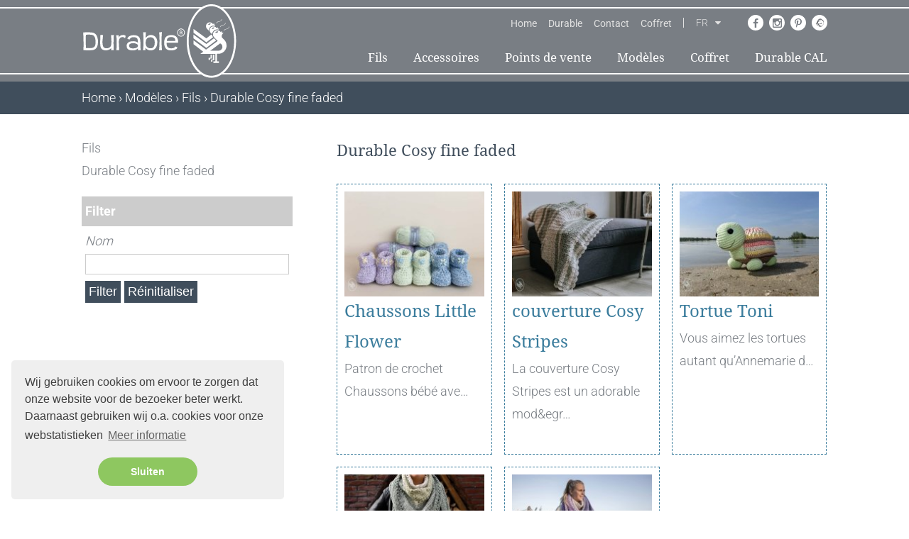

--- FILE ---
content_type: text/html; charset=UTF-8
request_url: https://durableyarn.com/fr/product-categories/175/durable-cosy-fine-faded
body_size: 30067
content:
<!DOCTYPE html>
<!--[if lt IE 7]>
<html class="no-js ie ie6 lte9 lte8 lte7" lang=""> <![endif]-->
<!--[if IE 7]>
<html class="no-js ie ie7 lte9 lte8 lte7" lang=""> <![endif]-->
<!--[if IE 8]>
<html class="no-js ie ie8 lte9 lte8" lang=""> <![endif]-->
<!--[if IE 9]>
<html class="no-js ie ie9 lte9" lang=""> <![endif]-->
<!--[if (gt IE 9)|!(IE)]><!-->
<html class="no-js" lang=""> <!--<![endif]-->
<head>

    <meta charset="utf-8">

    <!-- Changeable page title -->
    <title>Patronen - Durable Cosy fine faded | Durable</title>

    <meta name="viewport" content="width=device-width, initial-scale=1.0, user-scalable=0">
<meta property="og:title" content="Patronen - Durable Cosy fine faded"/>
<meta property="og:type" content="product.group"/>
<meta property="og:url" content="https://durableyarn.com/fr/product-categories/175/durable-cosy-fine-faded"/>
<link rel="canonical" href="https://durableyarn.com/product-categories/175/durable-cosy-fine-faded">
<link rel="stylesheet" href="/modules/core/site/default/cache/catalogproductcategory-default-print.css" media="print" />
    <style>[class*=col-],.row-full,.row-custom,.row,.container{*zoom:1}[class*=col-]:before,.row-full:before,.row-custom:before,.row:before,.container:before,[class*=col-]:after,.row-full:after,.row-custom:after,.row:after,.container:after{content:" ";display:table}[class*=col-]:after,.row-full:after,.row-custom:after,.row:after,.container:after{clear:both}html,body,div,span,object,iframe,h1,h2,h3,h4,h5,h6,p,blockquote,pre,a,abbr,address,cite,code,del,dfn,em,img,ins,kbd,q,samp,small,strong,sub,sup,var,b,i,dl,dt,dd,ol,ul,li,fieldset,form,label,legend,table,caption,tbody,tfoot,thead,tr,th,td,article,aside,canvas,details,figcaption,figure,footer,header,hgroup,menu,nav,section,summary,time,mark,audio,video{margin:0;padding:0;border:0;vertical-align:baseline;background:transparent}html{font-size:100%;overflow-y:scroll;-webkit-text-size-adjust:100%;-ms-text-size-adjust:100%}body{line-height:1}article,aside,details,figcaption,figure,footer,header,hgroup,menu,nav,section{display:block}nav ul,nav ol{list-style:none;list-style-image:none;margin-left:0}blockquote,q{quotes:none}blockquote:before,blockquote:after,q:before,q:after{content:"";content:none}:focus{outline:0}ins{background-color:#ff9;color:#000;text-decoration:none}mark{background-color:#ff9;color:#000;font-style:italic;font-weight:bold}del{text-decoration:line-through}abbr[title],dfn[title]{border-bottom:1px dotted;cursor:help}hr{display:block;height:0;border:0}table{border-collapse:collapse;border-spacing:0}pre{white-space:pre;white-space:pre-wrap;word-wrap:break-word}input,select{vertical-align:middle}.clearfix:before,.clearfix:after,.cf:before,.cf:after{content:"";display:table}.clearfix:after,.cf:after{clear:both}.clear{clear:both}html,body{height:100%}html{background:#fff}ol,ul{margin-left:20px}hr{border-bottom:1px solid red}h1,h2,h3,h4,h5,h6{font-weight:bold}p{margin-bottom:12px}table{border-collapse:collapse;border-spacing:0}td{vertical-align:top}sub,sup{font-size:75%;line-height:0;position:relative;vertical-align:baseline}sup{top:-0.5em}sub{bottom:-0.25em}img{-ms-interpolation-mode:bicubic;vertical-align:middle;max-width:100%;height:auto}svg:not(:root){overflow:hidden}input,textarea{border:1px solid red}textarea{overflow:auto;vertical-align:top;resize:vertical}button,input,select,textarea{font-size:100%;margin:0;vertical-align:baseline}button::-moz-focus-inner,input::-moz-focus-inner{border:0;padding:0}button,input{line-height:normal}button,input[type=button],input[type=reset],input[type=submit]{cursor:pointer;-webkit-appearance:button}label{cursor:pointer}button[disabled],input[disabled]{cursor:default}legend{border:0;padding:0;white-space:normal}b,strong{font-weight:bold}input[type=text],textarea{-webkit-appearance:none;border-radius:0}input[type=checkbox],input[type=radio]{box-sizing:border-box;padding:0;border:none}input[type=search]{-webkit-appearance:textfield;box-sizing:content-box}input[type=search]::-webkit-search-decoration,input[type=search]::-webkit-search-cancel-button{-webkit-appearance:none}.hide{display:none}html.ie6 .clearfix,html.ie7 .clearfix,html.ie6 .cf,html.ie7 .cf{zoom:1}html.ie7 input[type=checkbox],html.ie7 input[type=radio]{width:13px;height:13px}html.ie7 button,html.ie7 input[type=button],html.ie7 input[type=reset],html.ie7 input[type=submit]{overflow:visible}html.ie7 button,html.ie7 input,html.ie7 select,html.ie7 textarea{vertical-align:middle}html.ie7 legend{margin-left:-7px}html,body{height:100%}html{background:#fff;-webkit-font-smoothing:antialiased}body{height:100%;color:#797e84;font-family:"Roboto",Verdana,sans-serif;font-weight:300;line-height:1.8;font-size:18px}@media screen and (min-width: 767px)and (max-width: 1024px){body{font-size:16px}}@media screen and (max-width: 767px){body{font-size:14px}}a{color:#3a7c9c}a:hover{color:#404e5c;text-decoration:underline}ol,ul{margin:0 0 0 30px}p{margin:0 0 12px 0}hr{border-bottom:1px solid #3a7c9c}h1{font-family:"Droid Serif",Verdana,sans-serif;font-size:24px;color:#404e5c;font-weight:normal;margin-bottom:10px}@media screen and (min-width: 767px)and (max-width: 1024px){h1{font-size:22px}}@media screen and (max-width: 767px){h1{font-size:18px}}h2{font-family:"Droid Serif",Verdana,sans-serif;font-size:24px;color:#404e5c;font-weight:normal;margin-bottom:10px}@media screen and (min-width: 767px)and (max-width: 1024px){h2{font-size:22px}}@media screen and (max-width: 767px){h2{font-size:18px}}h3{font-family:"Droid Serif",Verdana,sans-serif;font-size:22px;color:#404e5c;font-weight:normal;margin-bottom:10px}@media screen and (min-width: 767px)and (max-width: 1024px){h3{font-size:20px}}@media screen and (max-width: 767px){h3{font-size:18px}}table.withForm tr td{padding-bottom:5px;vertical-align:top}table.withForm tr td.withLabel{padding-top:6px;padding-right:10px}.alignCheckbox{position:relative;top:2px}.alignRadio{position:relative;top:1px}.pagination{float:left}.pagination span,.pagination a{background:none repeat scroll 0 0 #ccc;color:#fff;margin-right:5px;padding:2px 5px;display:inline-block;text-decoration:none}.pagination .currPage{background:none repeat scroll 0 0 #797e84}.perPage{float:left}.media-images{overflow:hidden;position:relative}.media-youtube-video{text-align:center;background:#f7f4f4;position:relative;margin-bottom:10px;border:1px solid #f7f4f4}.media-youtube-video img{opacity:1;filter:alpha(opacity=100)}.media-youtube-video:hover img{opacity:.6;filter:alpha(opacity=60)}.media-youtube-video .media-youtube-play{margin:auto auto;width:40px;height:40px;position:absolute;top:0;right:0;bottom:0;left:0}.media-youtube-video .media-youtube-play:before{font-family:FontAwesome;content:"";font-size:24px;color:#fff;padding:15px;transition:color .3s ease-in-out}.media-youtube-video .media-youtube-play:hover:before{color:#3a7c9c;transition:color .3s ease-in-out}.media-header{font-size:20px;margin-bottom:10px}.media-image{text-align:center;background:#f7f4f4;position:relative;border:1px solid #f7f4f4}.media-image img{opacity:1;filter:alpha(opacity=100)}.media-image:hover img{opacity:.6;filter:alpha(opacity=60)}.media-image:hover{cursor:pointer}.media-image:hover .media-image-more{opacity:1;filter:alpha(opacity=100);transition:opacity .3s ease-in-out}.media-image .media-image-more{margin:auto auto;width:30px;height:40px;position:absolute;top:0;right:0;bottom:0;left:0;opacity:0;filter:alpha(opacity=0);transition:opacity .3s ease-in-out}.media-image .media-image-more:before{font-family:FontAwesome;content:"";font-size:24px;color:#fff;transition:color .3s ease-in-out}.media-image .media-image-more:hover{cursor:pointer}.media-image .media-image-more:hover:before{color:#3a7c9c;transition:color .3s ease-in-out}.media-files ul{margin-left:20px}.media-files li{list-style:none}.media-files a{text-decoration:none;color:#3a7c9c}.media-files a:before{font-family:FontAwesome;content:"";font-size:16px;margin-right:10px;color:#3a7c9c;transition:color .3s ease-in-out}.media-files a:hover{cursor:pointer;transition:color .3s ease-in-out;color:#404e5c}.media-files a:hover:before{color:#404e5c;transition:color .3s ease-in-out}.media-files.lightgrey-bg{background-color:#fdf9f9;padding:20px}.media-links ul{margin-left:20px}.media-links li{list-style:none}.media-links a{text-decoration:none;color:#3a7c9c}.media-links a:before{font-family:FontAwesome;content:"";font-size:16px;margin-right:10px;color:#3a7c9c;transition:color .3s ease-in-out}.media-links a:hover{cursor:pointer;transition:color .3s ease-in-out;color:#404e5c}.media-links a:hover:before{color:#404e5c;transition:color .3s ease-in-out}.display-as-header{font-family:"Droid Serif",Verdana,sans-serif;font-size:24px;color:#404e5c;font-weight:normal;margin-bottom:10px}@media screen and (min-width: 767px)and (max-width: 1024px){.display-as-header{font-size:22px}}@media screen and (max-width: 767px){.display-as-header{font-size:18px}}*,*:after,*:before{margin:0;padding:0;box-sizing:border-box}#template-container{min-height:100%;margin:0 auto;position:relative}.container{width:97.6%;max-width:1050px;display:block;margin-left:auto;margin-right:auto}.row{width:102.4%;margin-left:-1.2%;margin-right:-1.2%;margin-top:0;margin-bottom:0}.row-custom{width:101%;margin-left:-0.5%;margin-right:-0.5%}.row-full{width:100%;margin-left:0px;margin-right:0px}[class*=col-]{float:left;width:100%}.col-10{width:7.6%;margin:0 1.2% 2.4% 1.2%}.col-10-full{width:10%;margin:0 0 2.4% 0}.col-12{width:10.1%;margin:0 1.2% 2.4% 1.2%}.col-12-full{width:12.5%;margin:0 0 2.4% 0}.col-15{width:12.6%;margin:0 1.2% 2.4% 1.2%}.col-15-full{width:15%;margin:0 0 2.4% 0}.col-16{width:14.26666667%;margin:0 1.2% 2.4% 1.2%}.col-16-full{width:16.66666667%;margin:0 0 2.4% 0}.col-20{width:17.6%;margin:0 1.2% 2.4% 1.2%}.col-20-full{width:20%;margin:0 0 2.4% 0}.col-25{width:22.6%;margin:0 1.2% 2.4% 1.2%}.col-25-full{width:25%;margin:0 0 2.4% 0}.col-30{width:27.6%;margin:0 1.2% 2.4% 1.2%}.col-30-full{width:30%;margin:0 0 2.4% 0}.col-33{width:30.933333%;margin:0 1.2% 2.4% 1.2%}.col-33-full{width:33.333333%;margin:0 0 2.4% 0}.col-40{width:37.6%;margin:0 1.2% 2.4% 1.2%}.col-40-full{width:40%;margin:0 0 2.4% 0}.col-50{width:47.6%;margin:0 1.2% 2.4% 1.2%}.col-50-full{width:50%;margin:0 0 2.4% 0}.col-60{width:57.6%;margin:0 1.2% 2.4% 1.2%}.col-60-full{width:60%;margin:0 0 2.4% 0}.col-65{width:62.6%;margin:0 1.2% 2.4% 1.2%}.col-65-full{width:65%;margin:0 0 2.4% 0}.col-66{width:64.266667%;margin:0 1.2% 2.4% 1.2%}.col-66-full{width:66.666667%;margin:0 0 2.4% 0}.col-70{width:67.6%;margin:0 1.2% 2.4% 1.2%}.col-70-full{width:70%;margin:0 0 2.4% 0}.col-75{width:72.6%;margin:0 1.2% 2.4% 1.2%}.col-75-full{width:75%;margin:0 0 2.4% 0}.col-80{width:77.6%;margin:0 1.2% 2.4% 1.2%}.col-80-full{width:80%;margin:0 0 2.4% 0}.col-85{width:82.6%;margin:0 1.2% 2.4% 1.2%}.col-85-full{width:85%;margin:0 0 2.4% 0}.col-90{width:87.6%;margin:0 1.2% 2.4% 1.2%}.col-90-full{width:90%;margin:0 0 2.4% 0}.col-100{width:97.6%;margin:0 1.2% 2.4% 1.2%}.col-100-full{width:100%;margin:0 0 2.4% 0}.col-custom-40{margin:0 .5% 1% .5%}.col-custom-50{margin:0 .5% 1% .5%}.col-custom-60{margin:0 .5% 1% .5%}.col-custom-100{margin:0 .5% 1% .5%}@media screen and (min-width: 1440px){.xl-hide{display:none;visibility:hidden}.xl-show{display:block;visibility:visible}}@media screen and (min-width: 1024px)and (max-width: 1439px){.l-hide{display:none;visibility:hidden}.l-show{display:block;visibility:visible}.l-col-10{width:7.6%;margin:0 1.2% 2.4% 1.2%}.l-col-10-full{width:10%;margin:0 0 2.4% 0}.l-col-12{width:10.1%;margin:0 1.2% 2.4% 1.2%}.l-col-12-full{width:12.5%;margin:0 0 2.4% 0}.l-col-15{width:12.6%;margin:0 1.2% 2.4% 1.2%}.l-col-15-full{width:15%;margin:0 0 2.4% 0}.l-col-16{width:14.26666667%;margin:0 1.2% 2.4% 1.2%}.l-col-16-full{width:16.66666667%;margin:0 0 2.4% 0}.l-col-20{width:17.6%;margin:0 1.2% 2.4% 1.2%}.l-col-20-full{width:20%;margin:0 0 2.4% 0}.l-col-25{width:22.6%;margin:0 1.2% 2.4% 1.2%}.l-col-25-full{width:25%;margin:0 0 2.4% 0}.l-col-30{width:27.6%;margin:0 1.2% 2.4% 1.2%}.l-col-30-full{width:30%;margin:0 0 2.4% 0}.l-col-33{width:30.933333%;margin:0 1.2% 2.4% 1.2%}.l-col-33-full{width:33.333333%;margin:0 0 2.4% 0}.l-col-40{width:37.6%;margin:0 1.2% 2.4% 1.2%}.l-col-40-full{width:40%;margin:0 0 2.4% 0}.l-col-50{width:47.6%;margin:0 1.2% 2.4% 1.2%}.l-col-50-full{width:50%;margin:0 0 2.4% 0}.l-col-60{width:57.6%;margin:0 1.2% 2.4% 1.2%}.l-col-60-full{width:60%;margin:0 0 2.4% 0}.l-col-65{width:62.6%;margin:0 1.2% 2.4% 1.2%}.l-col-65-full{width:65%;margin:0 0 2.4% 0}.l-col-66{width:64.266667%;margin:0 1.2% 2.4% 1.2%}.l-col-66-full{width:66.666667%;margin:0 0 2.4% 0}.l-col-70{width:67.6%;margin:0 1.2% 2.4% 1.2%}.l-col-70-full{width:70%;margin:0 0 2.4% 0}.l-col-75{width:72.6%;margin:0 1.2% 2.4% 1.2%}.l-col-75-full{width:75%;margin:0 0 2.4% 0}.l-col-80{width:77.6%;margin:0 1.2% 2.4% 1.2%}.l-col-80-full{width:80%;margin:0 0 2.4% 0}.l-col-85{width:82.6%;margin:0 1.2% 2.4% 1.2%}.l-col-85-full{width:85%;margin:0 0 2.4% 0}.l-col-90{width:87.6%;margin:0 1.2% 2.4% 1.2%}.l-col-90-full{width:90%;margin:0 0 2.4% 0}.l-col-100{width:97.6%;margin:0 1.2% 2.4% 1.2%}.l-col-100-full{width:100%;margin:0 0 2.4% 0}.l-col-custom-40{width:39%;margin:0 .5% 1% .5%}.l-col-custom-50{width:49%;margin:0 .5% 1% .5%}.l-col-custom-60{width:59%;margin:0 .5% 1% .5%}.l-col-custom-100{width:99%;margin:0 .5% 1% .5%}}@media screen and (min-width: 767px)and (max-width: 1024px){.m-hide{display:none;visibility:hidden}.m-show{display:block;visibility:visible}.m-col-10{width:7.6%;margin:0 1.2% 2.4% 1.2%}.m-col-10-full{width:10%;margin:0 0 2.4% 0}.m-col-12{width:10.1%;margin:0 1.2% 2.4% 1.2%}.m-col-12-full{width:12.5%;margin:0 0 2.4% 0}.m-col-15{width:12.6%;margin:0 1.2% 2.4% 1.2%}.m-col-15-full{width:15%;margin:0 0 2.4% 0}.m-col-16{width:14.26666667%;margin:0 1.2% 2.4% 1.2%}.m-col-16-full{width:16.66666667%;margin:0 0 2.4% 0}.m-col-20{width:17.6%;margin:0 1.2% 2.4% 1.2%}.m-col-20-full{width:20%;margin:0 0 2.4% 0}.m-col-25{width:22.6%;margin:0 1.2% 2.4% 1.2%}.m-col-25-full{width:25%;margin:0 0 2.4% 0}.m-col-30{width:27.6%;margin:0 1.2% 2.4% 1.2%}.m-col-30-full{width:30%;margin:0 0 2.4% 0}.m-col-33{width:30.933333%;margin:0 1.2% 2.4% 1.2%}.m-col-33-full{width:33.333333%;margin:0 0 2.4% 0}.m-col-40{width:37.6%;margin:0 1.2% 2.4% 1.2%}.m-col-40-full{width:40%;margin:0 0 2.4% 0}.m-col-50{width:47.6%;margin:0 1.2% 2.4% 1.2%}.m-col-50-full{width:50%;margin:0 0 2.4% 0}.m-col-60{width:57.6%;margin:0 1.2% 2.4% 1.2%}.m-col-60-full{width:60%;margin:0 0 2.4% 0}.m-col-65{width:62.6%;margin:0 1.2% 2.4% 1.2%}.m-col-65-full{width:65%;margin:0 0 2.4% 0}.m-col-66{width:64.266667%;margin:0 1.2% 2.4% 1.2%}.m-col-66-full{width:66.666667%;margin:0 0 2.4% 0}.m-col-70{width:67.6%;margin:0 1.2% 2.4% 1.2%}.m-col-70-full{width:70%;margin:0 0 2.4% 0}.m-col-75{width:72.6%;margin:0 1.2% 2.4% 1.2%}.m-col-75-full{width:75%;margin:0 0 2.4% 0}.m-col-80{width:77.6%;margin:0 1.2% 2.4% 1.2%}.m-col-80-full{width:80%;margin:0 0 2.4% 0}.m-col-85{width:82.6%;margin:0 1.2% 2.4% 1.2%}.m-col-85-full{width:85%;margin:0 0 2.4% 0}.m-col-90{width:87.6%;margin:0 1.2% 2.4% 1.2%}.m-col-90-full{width:90%;margin:0 0 2.4% 0}.m-col-100{width:97.6%;margin:0 1.2% 2.4% 1.2%}.m-col-100-full{width:100%;margin:0 0 2.4% 0}.m-col-custom-40{width:39%;margin:0 .5% 1% .5%}.m-col-custom-50{width:49%;margin:0 .5% 1% .5%}.m-col-custom-60{width:59%;margin:0 .5% 1% .5%}.m-col-custom-100{width:99%;margin:0 .5% 1% .5%}}@media screen and (max-width: 767px){.container{width:94.6%}.s-hide{display:none;visibility:hidden}.s-show{display:block;visibility:visible}}@media screen and (max-width: 767px)and (max-width: 767px){.col-10{width:97.6%}.col-10-full{width:100%}.col-12{width:97.6%}.col-12-full{width:100%}.col-15{width:97.6%}.col-15-full{width:100%}.col-16{width:97.6%}.col-16-full{width:100%}.col-20{width:97.6%}.col-20-full{width:100%}.col-25{width:97.6%}.col-25-full{width:100%}.col-30{width:97.6%}.col-30-full{width:100%}.col-33{width:97.6%}.col-33-full{width:100%}.col-40{width:97.6%}.col-40-full{width:100%}.col-50{width:97.6%}.col-50-full{width:100%}.col-60{width:97.6%}.col-60-full{width:100%}.col-65{width:97.6%}.col-65-full{width:100%}.col-66{width:97.6%}.col-66-full{width:100%}.col-70{width:97.6%}.col-70-full{width:100%}.col-75{width:97.6%}.col-75-full{width:100%}.col-80{width:97.6%}.col-80-full{width:100%}.col-85{width:97.6%}.col-85-full{width:100%}.col-90{width:97.6%}.col-90-full{width:100%}.col-100{width:97.6%}.col-100-full{width:100%}.col-custom-40{width:99%}.col-custom-50{width:99%}.col-custom-60{width:99%}.col-custom-100{width:99%}}@media screen and (max-width: 767px){.s-col-10{width:7.6%;margin:0 1.2% 2.4% 1.2%}.s-col-10-full{width:10%;margin:0 0 2.4% 0}}@media screen and (max-width: 767px){.s-col-12{width:10.1%;margin:0 1.2% 2.4% 1.2%}.s-col-12-full{width:12.5%;margin:0 0 2.4% 0}}@media screen and (max-width: 767px){.s-col-15{width:12.6%;margin:0 1.2% 2.4% 1.2%}.s-col-15-full{width:15%;margin:0 0 2.4% 0}}@media screen and (max-width: 767px){.s-col-16{width:14.26666667%;margin:0 1.2% 2.4% 1.2%}.s-col-16-full{width:16.66666667%;margin:0 0 2.4% 0}}@media screen and (max-width: 767px){.s-col-20{width:17.6%;margin:0 1.2% 2.4% 1.2%}.s-col-20-full{width:20%;margin:0 0 2.4% 0}}@media screen and (max-width: 767px){.s-col-25{width:22.6%;margin:0 1.2% 2.4% 1.2%}.s-col-25-full{width:25%;margin:0 0 2.4% 0}}@media screen and (max-width: 767px){.s-col-30{width:27.6%;margin:0 1.2% 2.4% 1.2%}.s-col-30-full{width:30%;margin:0 0 2.4% 0}}@media screen and (max-width: 767px){.s-col-33{width:30.933333%;margin:0 1.2% 2.4% 1.2%}.s-col-33-full{width:33.333333%;margin:0 0 2.4% 0}}@media screen and (max-width: 767px){.s-col-40{width:37.6%;margin:0 1.2% 2.4% 1.2%}.s-col-40-full{width:40%;margin:0 0 2.4% 0}}@media screen and (max-width: 767px){.s-col-50{width:47.6%;margin:0 1.2% 2.4% 1.2%}.s-col-50-full{width:50%;margin:0 0 2.4% 0}}@media screen and (max-width: 767px){.s-col-60{width:57.6%;margin:0 1.2% 2.4% 1.2%}.s-col-60-full{width:60%;margin:0 0 2.4% 0}}@media screen and (max-width: 767px){.s-col-65{width:62.6%;margin:0 1.2% 2.4% 1.2%}.s-col-65-full{width:65%;margin:0 0 2.4% 0}}@media screen and (max-width: 767px){.s-col-66{width:64.266667%;margin:0 1.2% 2.4% 1.2%}.s-col-66-full{width:66.666667%;margin:0 0 2.4% 0}}@media screen and (max-width: 767px){.s-col-70{width:67.6%;margin:0 1.2% 2.4% 1.2%}.s-col-70-full{width:70%;margin:0 0 2.4% 0}}@media screen and (max-width: 767px){.s-col-75{width:72.6%;margin:0 1.2% 2.4% 1.2%}.s-col-75-full{width:75%;margin:0 0 2.4% 0}}@media screen and (max-width: 767px){.s-col-80{width:77.6%;margin:0 1.2% 2.4% 1.2%}.s-col-80-full{width:80%;margin:0 0 2.4% 0}}@media screen and (max-width: 767px){.s-col-85{width:82.6%;margin:0 1.2% 2.4% 1.2%}.s-col-85-full{width:85%;margin:0 0 2.4% 0}}@media screen and (max-width: 767px){.s-col-90{width:87.6%;margin:0 1.2% 2.4% 1.2%}.s-col-90-full{width:90%;margin:0 0 2.4% 0}}@media screen and (max-width: 767px){.s-col-100{width:97.6%;margin:0 1.2% 2.4% 1.2%}.s-col-100-full{width:100%;margin:0 0 2.4% 0}}@media screen and (max-width: 767px){.s-col-custom-40{width:39%;margin:0 .5% 1% .5%}}@media screen and (max-width: 767px){.s-col-custom-50{width:49%;margin:0 .5% 1% .5%}}@media screen and (max-width: 767px){.s-col-custom-60{width:59%;margin:0 .5% 1% .5%}}@media screen and (max-width: 767px){.s-col-custom-100{width:99%;margin:0 .5% 1% .5%}}@media screen and (max-width: 480px){.container{width:94.6%}.xs-hide{display:none;visibility:hidden}.xs-show{display:block;visibility:visible}.xs-col-10{width:7.6%;margin:0 1.2% 2.4% 1.2%}.xs-col-10-full{width:10%;margin:0 0 2.4% 0}.xs-col-12{width:10.1%;margin:0 1.2% 2.4% 1.2%}.xs-col-12-full{width:12.5%;margin:0 0 2.4% 0}.xs-col-15{width:12.6%;margin:0 1.2% 2.4% 1.2%}.xs-col-15-full{width:15%;margin:0 0 2.4% 0}.xs-col-16{width:14.26666667%;margin:0 1.2% 2.4% 1.2%}.xs-col-16-full{width:16.66666667%;margin:0 0 2.4% 0}.xs-col-20{width:17.6%;margin:0 1.2% 2.4% 1.2%}.xs-col-20-full{width:20%;margin:0 0 2.4% 0}.xs-col-25{width:22.6%;margin:0 1.2% 2.4% 1.2%}.xs-col-25-full{width:25%;margin:0 0 2.4% 0}.xs-col-30{width:27.6%;margin:0 1.2% 2.4% 1.2%}.xs-col-30-full{width:30%;margin:0 0 2.4% 0}.xs-col-33{width:30.933333%;margin:0 1.2% 2.4% 1.2%}.xs-col-33-full{width:33.333333%;margin:0 0 2.4% 0}.xs-col-40{width:37.6%;margin:0 1.2% 2.4% 1.2%}.xs-col-40-full{width:40%;margin:0 0 2.4% 0}.xs-col-50{width:47.6%;margin:0 1.2% 2.4% 1.2%}.xs-col-50-full{width:50%;margin:0 0 2.4% 0}.xs-col-60{width:57.6%;margin:0 1.2% 2.4% 1.2%}.xs-col-60-full{width:60%;margin:0 0 2.4% 0}.xs-col-65{width:62.6%;margin:0 1.2% 2.4% 1.2%}.xs-col-65-full{width:65%;margin:0 0 2.4% 0}.xs-col-66{width:64.266667%;margin:0 1.2% 2.4% 1.2%}.xs-col-66-full{width:66.666667%;margin:0 0 2.4% 0}.xs-col-70{width:67.6%;margin:0 1.2% 2.4% 1.2%}.xs-col-70-full{width:70%;margin:0 0 2.4% 0}.xs-col-75{width:72.6%;margin:0 1.2% 2.4% 1.2%}.xs-col-75-full{width:75%;margin:0 0 2.4% 0}.xs-col-80{width:77.6%;margin:0 1.2% 2.4% 1.2%}.xs-col-80-full{width:80%;margin:0 0 2.4% 0}.xs-col-85{width:82.6%;margin:0 1.2% 2.4% 1.2%}.xs-col-85-full{width:85%;margin:0 0 2.4% 0}.xs-col-90{width:87.6%;margin:0 1.2% 2.4% 1.2%}.xs-col-90-full{width:90%;margin:0 0 2.4% 0}.xs-col-100{width:97.6%;margin:0 1.2% 2.4% 1.2%}.xs-col-100-full{width:100%;margin:0 0 2.4% 0}.xs-col-custom-40{width:39%;margin:0 .5% 1% .5%}.xs-col-custom-50{width:49%;margin:0 .5% 1% .5%}.xs-col-custom-60{width:59%;margin:0 .5% 1% .5%}.xs-col-custom-100{width:99%;margin:0 .5% 1% .5%}}#header{position:relative;background:#797e84;transition:all .3s ease-in-out}#header:before{content:"";position:absolute;display:block;height:2px;top:10px;z-index:0;background-color:#fff;left:0;right:0}@media screen and (max-width: 767px){#header:before{top:30px}}@media screen and (max-width: 480px){#header:before{top:30px}}#header:after{content:"";position:absolute;display:block;height:2px;bottom:10px;z-index:0;background-color:#fff;left:0;right:0}@media screen and (max-width: 767px){#header{min-height:110px;margin-top:-19px}}#header .top-bar{display:flex;align-items:center;position:absolute;right:0;bottom:72px}@media screen and (max-width: 767px){#header .top-bar{display:none}}#header .top-menu{position:relative;display:inline-block}#header .top-menu ul{list-style:none;margin-left:0}#header .top-menu ul li{float:left;position:relative;line-height:14px}#header .top-menu ul li.is-active a{color:#404e5c}#header .top-menu ul li a{padding:0 8px;display:inline-block;font-size:14px;color:#e2e2e2;text-decoration:none;font-weight:400;transition:all .3s ease-in-out}#header .top-menu ul li a:hover{text-decoration:none;color:#404e5c}#header .top-language{color:#e2e2e2;position:relative;display:inline-block;margin-left:7.5px;padding-left:17.5px;border-left:1px solid #e2e2e2}#header .top-language .language-select{font-size:14px;line-height:14px;position:relative;min-width:35px;cursor:pointer}#header .top-language .language-select:after{content:"";font-family:FontAwesome;position:absolute;display:inline-block;right:0;transition:all .3s ease-in-out}#header .top-language .language-select:hover .current,#header .top-language .language-select:hover:after{color:#404e5c}#header .top-language .language-select:hover .languages{display:block}#header .top-language .language-select .current{transition:all .3s ease-in-out}#header .top-language .language-select .languages{display:none;position:absolute;left:-2px;background-color:#797e84;border:1px solid #fff;z-index:2;padding:5px 0}#header .top-language .language-select .languages span{display:block;padding:5px 10px;cursor:pointer;transition:all .3s ease-in-out}#header .top-language .language-select .languages span:hover{color:#404e5c}#header .top-actions{position:relative;display:inline-block;margin-left:20px;line-height:14px}#header .top-actions i{font-size:16px}#header .top-actions .fa-user{font-size:18px}#header .top-actions .fa.fa-user,#header .top-actions .fa.fa-sign-out{position:relative;margin-right:7px;top:1px}#header .top-actions a{color:#fff;text-decoration:none;transition:all .3s ease-in-out}#header .top-actions a:hover{color:#404e5c}#header .header-logo-container{position:absolute;display:inline-block;z-index:2}#header .mobile-buttons{display:flex;border-top:1px solid #fff;justify-content:space-between}#header .mobile-social-media-options{display:none}@media screen and (max-width: 767px){#header .mobile-social-media-options{display:flex;padding:10px}#header .mobile-social-media-options i{display:inline-block;height:25px;width:25px;margin:0 2px;text-align:center;font-size:14px;line-height:22px;border-radius:25px;background-color:#3a7c9c;color:#fff;border:1px solid #fff}#header .mobile-social-media-options i.active{background-color:#fff;color:#3a7c9c}#header .mobile-social-media-options a.ravelryLink{display:flex;background-image:url("/modules/core/site/default/images/layout/social_ravelry-active.png");background-repeat:no-repeat;background-position:center center;border-radius:25px;border:1px solid #fff;width:25px;height:25px;transition:all .3s ease-in-out}}#header .mobile-language-select{display:none;background-color:#3a7c9c;padding:10px}@media screen and (max-width: 767px){#header .mobile-language-select{display:flex}#header .mobile-language-select span{cursor:pointer;display:inline-block;height:25px;width:25px;margin:0 2px;text-align:center;font-size:16px;line-height:22px;border-radius:25px;background-color:#3a7c9c;color:#fff;border:1px solid #fff}#header .mobile-language-select span.active{background-color:#fff;color:#3a7c9c}}#header .container{position:relative;min-height:115px}#header .container #header-language-select{position:absolute;padding-right:5px;top:0;right:10px}@media screen and (max-width: 767px){#header .container #header-language-select{display:none}}#header .container #header-language-select img{cursor:pointer;margin-left:5px;opacity:.5}#header .container #header-language-select img.active{opacity:1}@media screen and (max-width: 767px){#header .container{height:59px;min-height:0}}#header .container #social-media-options{margin-left:30px}#header .container #social-media-options div{float:left;width:22px;height:22px;border-radius:50%;background:#fff;text-align:center;margin-left:8px;transition:all .3s ease-in-out}#header .container #social-media-options div:hover{background:#404e5c;color:#fff;transition:all .3s ease-in-out}#header .container #social-media-options div:hover i{background:#404e5c;color:#fff;transition:all .3s ease-in-out}#header .container #social-media-options div a{display:block}#header .container #social-media-options div a.ravelryLink{background-image:url("/modules/core/site/default/images/layout/social_ravelry.png");background-repeat:no-repeat;background-position:center center;width:22px;height:22px;transition:all .3s ease-in-out}#header .container #social-media-options div a.ravelryLink:hover{background-image:url("/modules/core/site/default/images/layout/social_ravelry-active.png");background-position:center center;width:22px;height:22px;transition:all .3s ease-in-out}#header .container #social-media-options div i{position:relative;bottom:5px;font-size:14px;text-align:center;color:#797e84;transition:all .3s ease-in-out}@media screen and (max-width: 767px){#header .container #social-media-options div i{bottom:-2px}}@media screen and (min-width: 767px)and (max-width: 1024px){#header .container #social-media-options div i{bottom:3px}}#header .container #social-media-options div i.fa-instagram{left:.5px;bottom:5px;font-size:15px}@media screen and (min-width: 767px)and (max-width: 1024px){#header .container #social-media-options div i.fa-instagram{bottom:3px}}#header.is-sticky{position:fixed;left:0;right:0;top:0;z-index:999;transition:background .3s ease-in-out}.header-pusher{height:92px;display:none}.header-logo{display:block;text-align:left;text-decoration:none;margin-top:4px}@media screen and (max-width: 767px){.header-logo img{position:relative;top:22px;max-width:164px}}#navigation{float:right;position:absolute;top:61px;right:0}#navigation ul li{float:left;position:relative}#navigation ul li:last-of-type a{padding-right:0}#navigation ul li a{font-family:"Droid Serif",sans-serif;font-size:18px;font-weight:300;display:block;padding:5px 18px;color:#fff;margin-bottom:5px;text-decoration:none;transition:all .3s ease-in-out}@media screen and (min-width: 1024px)and (max-width: 1439px){#navigation ul li a{font-size:17px}}@media screen and (min-width: 767px)and (max-width: 1024px){#navigation ul li a{margin-left:0;padding:5px;font-size:14px}}#navigation ul li a:hover{color:#404e5c;text-decoration:none;transition:all .3s ease-in-out}#navigation ul li.is-active a{color:#404e5c;text-decoration:none;transition:all .3s ease-in-out}#navigation ul ul{display:none}@media screen and (min-width: 1440px){#navigation{display:block !important}}@media screen and (min-width: 1024px)and (max-width: 1439px){#navigation{display:block !important}}@media screen and (min-width: 767px)and (max-width: 1024px){#navigation{display:block !important}}@media screen and (max-width: 767px){#navigation{display:none;position:absolute;left:0;right:0;z-index:9999;background:#3a7c9c;top:110px;margin-top:0}#navigation ul li{float:none}#navigation ul li a{background:none;margin:0;padding:10px}}.navigation-icon{display:none}@media screen and (max-width: 767px){.navigation-icon{display:block;position:absolute;right:15px;top:55px}}.navigation-icon.is-active{background-position:center center}.navigation-icon.is-active:before{font-family:FontAwesome;content:"";font-size:28px;line-height:.8}.navigation-breadcrumbs{background:#404e5c;padding:7px 0px;color:#fff}.navigation-breadcrumbs a{color:#fff;text-decoration:none}.navigation-breadcrumbs a:hover{text-decoration:none}.navigation-sub ul li a{background:#fff;border:1px dashed #3a7c9c;display:block;color:#3a7c9c;margin-bottom:5px;font-weight:400;text-decoration:none;padding:5px 10px;transition:all .3s ease-in-out}.navigation-sub ul li a:hover{text-decoration:none;padding:5px 15px;transition:all .3s ease-in-out}.navigation-sub ul li a.active{text-decoration:none}.navigation-sub ul li a.js-has-children.css-arrow-down:after{transform:rotate(90deg);transition:all .5s ease-in-out}.navigation-sub ul li a.js-has-children:after{content:"";font-family:"FontAwesome";font-size:18px;text-align:right;float:right;padding:2px 0 0;transition:all .5s ease-in-out}.navigation-sub ul ul{margin-left:10px}.navigation-sub-mobile select{-webkit-appearance:none;display:none}@media screen and (max-width: 767px){.navigation-sub-mobile select{display:inline-block}}.navigation-sub-image ul li{position:relative;transition:all .3s ease-in-out}.navigation-sub-image ul li:hover{top:-10px;transition:all .3s ease-in-out}.navigation-sub-image ul li a{background:#797e84;display:block;color:#fff;text-decoration:none;padding:0;transition:all .3s ease-in-out}.navigation-sub-image ul li a:hover p{background:#3a7c9c;text-decoration:none;color:#fff;transition:all .3s ease-in-out}.navigation-sub-image ul li a p{padding:5px 10px;transition:all .3s ease-in-out}.navigation-sub-image ul li a.active{background:#3a7c9c;text-decoration:none;color:#fff}.navigation-sub-image ul ul{margin-left:10px}.navigation-sub-image.yarns-container ul li{padding:10px;border:1px dashed #3a7c9c;transition:all .3s ease-in-out}.navigation-sub-image.yarns-container ul li:hover p{color:#404e5c;transition:all .3s ease-in-out}.navigation-sub-image.yarns-container ul li a{text-align:center;font-size:24px}.navigation-sub-image.yarns-container ul li a p{background:#fff;color:#3a7c9c;padding:12px 10px 6px;text-align:left;font-family:"Droid Serif",serif;margin:0;position:relative}.navigation-sub-image.yarns-container ul li a p:after{content:"";font-family:"FontAwesome";font-size:18px;text-align:right;float:right;padding:6px 0 0}select,textarea,input[type=text],input[type=password],input[type=datetime],input[type=datetime-local],input[type=date],input[type=month],input[type=time],input[type=week],input[type=number],input[type=email],input[type=url],input[type=search],input[type=tel],input[type=color],input[type=button]{padding:3px 4px;border:1px solid #ccc}input[type=submit]{padding:3px 4px;border:1px solid #ccc}select{padding:2px 4px}select.error,textarea.error,input[type=text].error,input[type=password].error,input[type=datetime].error,input[type=datetime-local].error,input[type=date].error,input[type=month].error,input[type=time].error,input[type=week].error,input[type=number].error,input[type=email].error,input[type=url].error,input[type=search].error,input[type=tel].error,input[type=color].error{background-color:#fedfdf}.form-errors{display:none;margin-bottom:20px;padding:10px 15px;background:#fedfdf;border:1px solid #f93a3a;color:#797e84}.form-errors .title{color:#f93a3a;margin-bottom:10px;font-weight:bold;font-size:1.2em}.form-errors label{float:none;width:100%;height:auto}.form-errors ul{margin-left:15px}.form-errors ul li{background:none !important;list-style:square;padding:0}.statusUpdate{background:#fedfdf;padding:5px;margin:5px 0;display:none}.form-input,.form-select,.form-text{padding:5px 10px !important;color:#797e84;font-family:"Roboto",Verdana,sans-serif !important;font-weight:300 !important;line-height:1.8 !important;font-size:18px;border:1px solid #ccc;transition:all .3s ease-in-out}@media screen and (min-width: 767px)and (max-width: 1024px){.form-input,.form-select,.form-text{font-size:16px}}@media screen and (max-width: 767px){.form-input,.form-select,.form-text{font-size:14px}}.form-input.error,.form-select.error,.form-text.error{border:1px solid #f93a3a !important;transition:all .3s ease-in-out}.form-input.valid,.form-select.valid,.form-text.valid{border:1px solid #97bf0d !important;transition:all .3s ease-in-out}.form-input:focus,.form-select:focus,.form-text:focus{border:1px solid #3a7c9c !important;transition:all .3s ease-in-out}.form-input.no-border,.form-select.no-border,.form-text.no-border{border:0px !important}.form-submit{background:#797e84;padding:12px 10px !important;color:#fff;transition:all .3s ease-in-out}.form-submit:hover{color:#fff;background:#3a7c9c;transition:all .3s ease-in-out}.form-submit.no-border{border:0px !important}.form-label{display:block;padding-top:5px}.btn,.button{background-color:#3a7c9c;color:#fff;padding:7px 12px;margin-bottom:10px;display:inline-block;text-decoration:none;transition:all .3s ease-in-out}@media screen and (max-width: 767px){.btn,.button{display:block;text-align:center}}.btn:hover,.button:hover{opacity:.8;filter:alpha(opacity=80);transition:all .3s ease-in-out}.btn.file,.button.file{color:#fff !important}.btn.file:before,.btn.file i,.button.file:before,.button.file i{color:#fff !important}#footer{position:absolute;bottom:0px;left:0px;right:0px;font-size:16px}.footer-pusher{height:129px}.footer-container-line{padding:1px 0;border:1px dashed #797e84}.footer-container{padding:70px 0px;background:#797e84;color:#fff}.footer-copyright{color:#797e84;padding:20px 0px}.footer-info-header{color:#fff;margin-bottom:15px;font-size:22px;font-family:"Droid Serif",serif}@media screen and (min-width: 767px)and (max-width: 1024px){.footer-info-header{font-size:20px}}@media screen and (max-width: 767px){.footer-info-header{font-size:20px;margin-bottom:0px}}.footer-info-links ul{margin-left:0px;list-style:none}@media screen and (max-width: 767px){.footer-info-links{margin-bottom:20px}}.footer-info-links a{display:inline-block;color:#fff;text-decoration:none;transition:color .3s ease-in-out}.footer-info-links a:hover{transition:color .3s ease-in-out;color:#404e5c}.footer-contact-info p{margin:0px}.footer-contact-info .mail:before{margin-right:10px;font-size:20px;font-family:FontAwesome;color:#fff;transition:color .3s ease-in-out;content:""}.footer-contact-info .phone:before{margin-right:10px;font-size:20px;font-family:FontAwesome;color:#fff;transition:color .3s ease-in-out;content:""}.footer-contact-info a{display:inline-block;color:#fff;text-decoration:none;transition:color .3s ease-in-out}.footer-contact-info a:hover{transition:color .3s ease-in-out;color:#404e5c}.float-left{float:left}.float-right{float:right}.no-float{float:none}.margin-auto{float:none !important;margin:0 auto}.full{width:100%}.no-margin{margin:0 !important}.no-margin-bottom{margin-bottom:0 !important}.pointer{cursor:pointer}.unselectable{-moz-user-select:-moz-none;-khtml-user-select:none;-webkit-user-select:none;-o-user-select:none}.margin-top-5px{margin-top:5px}.margin-top-10px{margin-top:10px}.margin-top-20px{margin-top:20px}.margin-bottom-5px{margin-bottom:5px}.margin-bottom-10px{margin-bottom:10px}.margin-bottom-20px{margin-bottom:20px}.margin-bottom-30px{margin-bottom:30px}.box-sizing{box-sizing:border-box;-moz-box-sizing:border-box;-webkit-box-sizing:border-box}.full-width{width:100%;box-sizing:border-box;-moz-box-sizing:border-box;-webkit-box-sizing:border-box}.align-center{text-align:center}.align-left{text-align:left}.align-right{text-align:right}.position-relative{position:relative}.position-absolute{position:absolute}.position-fixed{position:fixed}.center-items{display:flex;flex-wrap:wrap;justify-content:center;flex-wrap:wrap}@media screen and (max-width: 767px){.center-items{display:block}}/*!
 *  Font Awesome 4.5.0 by @davegandy - http://fontawesome.io - @fontawesome
 *  License - http://fontawesome.io/license (Font: SIL OFL 1.1, CSS: MIT License)
 */@font-face{font-family:"FontAwesome";src:url("/modules/core/site/default/css/../fonts/fontawesome-webfont.eot?v=4.5.0");src:url("/modules/core/site/default/css/../fonts/fontawesome-webfont.eot?#iefix&v=4.5.0") format("embedded-opentype"),url("/modules/core/site/default/css/../fonts/fontawesome-webfont.woff2?v=4.5.0") format("woff2"),url("/modules/core/site/default/css/../fonts/fontawesome-webfont.woff?v=4.5.0") format("woff"),url("/modules/core/site/default/css/../fonts/fontawesome-webfont.ttf?v=4.5.0") format("truetype"),url("/modules/core/site/default/css/../fonts/fontawesome-webfont.svg?v=4.5.0#fontawesomeregular") format("svg");font-weight:normal;font-style:normal}.fa{display:inline-block;font:normal normal normal 14px/1 FontAwesome;font-size:inherit;text-rendering:auto;-webkit-font-smoothing:antialiased;-moz-osx-font-smoothing:grayscale}.fa-lg{font-size:1.3333333333em;line-height:.75em;vertical-align:-15%}.fa-2x{font-size:2em}.fa-3x{font-size:3em}.fa-4x{font-size:4em}.fa-5x{font-size:5em}.fa-fw{width:1.2857142857em;text-align:center}.fa-ul{padding-left:0;margin-left:2.1428571429em;list-style-type:none}.fa-ul>li{position:relative}.fa-li{position:absolute;left:-2.1428571429em;width:2.1428571429em;top:.1428571429em;text-align:center}.fa-li.fa-lg{left:-1.8571428571em}.fa-border{padding:.2em .25em .15em;border:solid .08em #eee;border-radius:.1em}.fa-pull-left{float:left}.fa-pull-right{float:right}.fa.fa-pull-left{margin-right:.3em}.fa.fa-pull-right{margin-left:.3em}.pull-right{float:right}.pull-left{float:left}.fa.pull-left{margin-right:.3em}.fa.pull-right{margin-left:.3em}.fa-spin{-webkit-animation:fa-spin 2s infinite linear;animation:fa-spin 2s infinite linear}.fa-pulse{-webkit-animation:fa-spin 1s infinite steps(8);animation:fa-spin 1s infinite steps(8)}@-webkit-keyframes fa-spin{0%{transform:rotate(0deg)}100%{transform:rotate(359deg)}}@keyframes fa-spin{0%{transform:rotate(0deg)}100%{transform:rotate(359deg)}}.fa-rotate-90{filter:progid:DXImageTransform.Microsoft.BasicImage(rotation=1);transform:rotate(90deg)}.fa-rotate-180{filter:progid:DXImageTransform.Microsoft.BasicImage(rotation=2);transform:rotate(180deg)}.fa-rotate-270{filter:progid:DXImageTransform.Microsoft.BasicImage(rotation=3);transform:rotate(270deg)}.fa-flip-horizontal{filter:progid:DXImageTransform.Microsoft.BasicImage(rotation=0);transform:scale(-1, 1)}.fa-flip-vertical{filter:progid:DXImageTransform.Microsoft.BasicImage(rotation=2);transform:scale(1, -1)}:root .fa-rotate-90,:root .fa-rotate-180,:root .fa-rotate-270,:root .fa-flip-horizontal,:root .fa-flip-vertical{-webkit-filter:none;filter:none}.fa-stack{position:relative;display:inline-block;width:2em;height:2em;line-height:2em;vertical-align:middle}.fa-stack-1x,.fa-stack-2x{position:absolute;left:0;width:100%;text-align:center}.fa-stack-1x{line-height:inherit}.fa-stack-2x{font-size:2em}.fa-inverse{color:#fff}.fa-glass:before{content:""}.fa-music:before{content:""}.fa-search:before{content:""}.fa-envelope-o:before{content:""}.fa-heart:before{content:""}.fa-star:before{content:""}.fa-star-o:before{content:""}.fa-user:before{content:""}.fa-film:before{content:""}.fa-th-large:before{content:""}.fa-th:before{content:""}.fa-th-list:before{content:""}.fa-check:before{content:""}.fa-remove:before,.fa-close:before,.fa-times:before{content:""}.fa-search-plus:before{content:""}.fa-search-minus:before{content:""}.fa-power-off:before{content:""}.fa-signal:before{content:""}.fa-gear:before,.fa-cog:before{content:""}.fa-trash-o:before{content:""}.fa-home:before{content:""}.fa-file-o:before{content:""}.fa-clock-o:before{content:""}.fa-road:before{content:""}.fa-download:before{content:""}.fa-arrow-circle-o-down:before{content:""}.fa-arrow-circle-o-up:before{content:""}.fa-inbox:before{content:""}.fa-play-circle-o:before{content:""}.fa-rotate-right:before,.fa-repeat:before{content:""}.fa-refresh:before{content:""}.fa-list-alt:before{content:""}.fa-lock:before{content:""}.fa-flag:before{content:""}.fa-headphones:before{content:""}.fa-volume-off:before{content:""}.fa-volume-down:before{content:""}.fa-volume-up:before{content:""}.fa-qrcode:before{content:""}.fa-barcode:before{content:""}.fa-tag:before{content:""}.fa-tags:before{content:""}.fa-book:before{content:""}.fa-bookmark:before{content:""}.fa-print:before{content:""}.fa-camera:before{content:""}.fa-font:before{content:""}.fa-bold:before{content:""}.fa-italic:before{content:""}.fa-text-height:before{content:""}.fa-text-width:before{content:""}.fa-align-left:before{content:""}.fa-align-center:before{content:""}.fa-align-right:before{content:""}.fa-align-justify:before{content:""}.fa-list:before{content:""}.fa-dedent:before,.fa-outdent:before{content:""}.fa-indent:before{content:""}.fa-video-camera:before{content:""}.fa-photo:before,.fa-image:before,.fa-picture-o:before{content:""}.fa-pencil:before{content:""}.fa-map-marker:before{content:""}.fa-adjust:before{content:""}.fa-tint:before{content:""}.fa-edit:before,.fa-pencil-square-o:before{content:""}.fa-share-square-o:before{content:""}.fa-check-square-o:before{content:""}.fa-arrows:before{content:""}.fa-step-backward:before{content:""}.fa-fast-backward:before{content:""}.fa-backward:before{content:""}.fa-play:before{content:""}.fa-pause:before{content:""}.fa-stop:before{content:""}.fa-forward:before{content:""}.fa-fast-forward:before{content:""}.fa-step-forward:before{content:""}.fa-eject:before{content:""}.fa-chevron-left:before{content:""}.fa-chevron-right:before{content:""}.fa-plus-circle:before{content:""}.fa-minus-circle:before{content:""}.fa-times-circle:before{content:""}.fa-check-circle:before{content:""}.fa-question-circle:before{content:""}.fa-info-circle:before{content:""}.fa-crosshairs:before{content:""}.fa-times-circle-o:before{content:""}.fa-check-circle-o:before{content:""}.fa-ban:before{content:""}.fa-arrow-left:before{content:""}.fa-arrow-right:before{content:""}.fa-arrow-up:before{content:""}.fa-arrow-down:before{content:""}.fa-mail-forward:before,.fa-share:before{content:""}.fa-expand:before{content:""}.fa-compress:before{content:""}.fa-plus:before{content:""}.fa-minus:before{content:""}.fa-asterisk:before{content:""}.fa-exclamation-circle:before{content:""}.fa-gift:before{content:""}.fa-leaf:before{content:""}.fa-fire:before{content:""}.fa-eye:before{content:""}.fa-eye-slash:before{content:""}.fa-warning:before,.fa-exclamation-triangle:before{content:""}.fa-plane:before{content:""}.fa-calendar:before{content:""}.fa-random:before{content:""}.fa-comment:before{content:""}.fa-magnet:before{content:""}.fa-chevron-up:before{content:""}.fa-chevron-down:before{content:""}.fa-retweet:before{content:""}.fa-shopping-cart:before{content:""}.fa-folder:before{content:""}.fa-folder-open:before{content:""}.fa-arrows-v:before{content:""}.fa-arrows-h:before{content:""}.fa-bar-chart-o:before,.fa-bar-chart:before{content:""}.fa-twitter-square:before{content:""}.fa-facebook-square:before{content:""}.fa-camera-retro:before{content:""}.fa-key:before{content:""}.fa-gears:before,.fa-cogs:before{content:""}.fa-comments:before{content:""}.fa-thumbs-o-up:before{content:""}.fa-thumbs-o-down:before{content:""}.fa-star-half:before{content:""}.fa-heart-o:before{content:""}.fa-sign-out:before{content:""}.fa-linkedin-square:before{content:""}.fa-thumb-tack:before{content:""}.fa-external-link:before{content:""}.fa-sign-in:before{content:""}.fa-trophy:before{content:""}.fa-github-square:before{content:""}.fa-upload:before{content:""}.fa-lemon-o:before{content:""}.fa-phone:before{content:""}.fa-square-o:before{content:""}.fa-bookmark-o:before{content:""}.fa-phone-square:before{content:""}.fa-twitter:before{content:""}.fa-facebook-f:before,.fa-facebook:before{content:""}.fa-github:before{content:""}.fa-unlock:before{content:""}.fa-credit-card:before{content:""}.fa-feed:before,.fa-rss:before{content:""}.fa-hdd-o:before{content:""}.fa-bullhorn:before{content:""}.fa-bell:before{content:""}.fa-certificate:before{content:""}.fa-hand-o-right:before{content:""}.fa-hand-o-left:before{content:""}.fa-hand-o-up:before{content:""}.fa-hand-o-down:before{content:""}.fa-arrow-circle-left:before{content:""}.fa-arrow-circle-right:before{content:""}.fa-arrow-circle-up:before{content:""}.fa-arrow-circle-down:before{content:""}.fa-globe:before{content:""}.fa-wrench:before{content:""}.fa-tasks:before{content:""}.fa-filter:before{content:""}.fa-briefcase:before{content:""}.fa-arrows-alt:before{content:""}.fa-group:before,.fa-users:before{content:""}.fa-chain:before,.fa-link:before{content:""}.fa-cloud:before{content:""}.fa-flask:before{content:""}.fa-cut:before,.fa-scissors:before{content:""}.fa-copy:before,.fa-files-o:before{content:""}.fa-paperclip:before{content:""}.fa-save:before,.fa-floppy-o:before{content:""}.fa-square:before{content:""}.fa-navicon:before,.fa-reorder:before,.fa-bars:before{content:""}.fa-list-ul:before{content:""}.fa-list-ol:before{content:""}.fa-strikethrough:before{content:""}.fa-underline:before{content:""}.fa-table:before{content:""}.fa-magic:before{content:""}.fa-truck:before{content:""}.fa-pinterest:before{content:""}.fa-pinterest-square:before{content:""}.fa-google-plus-square:before{content:""}.fa-google-plus:before{content:""}.fa-money:before{content:""}.fa-caret-down:before{content:""}.fa-caret-up:before{content:""}.fa-caret-left:before{content:""}.fa-caret-right:before{content:""}.fa-columns:before{content:""}.fa-unsorted:before,.fa-sort:before{content:""}.fa-sort-down:before,.fa-sort-desc:before{content:""}.fa-sort-up:before,.fa-sort-asc:before{content:""}.fa-envelope:before{content:""}.fa-linkedin:before{content:""}.fa-rotate-left:before,.fa-undo:before{content:""}.fa-legal:before,.fa-gavel:before{content:""}.fa-dashboard:before,.fa-tachometer:before{content:""}.fa-comment-o:before{content:""}.fa-comments-o:before{content:""}.fa-flash:before,.fa-bolt:before{content:""}.fa-sitemap:before{content:""}.fa-umbrella:before{content:""}.fa-paste:before,.fa-clipboard:before{content:""}.fa-lightbulb-o:before{content:""}.fa-exchange:before{content:""}.fa-cloud-download:before{content:""}.fa-cloud-upload:before{content:""}.fa-user-md:before{content:""}.fa-stethoscope:before{content:""}.fa-suitcase:before{content:""}.fa-bell-o:before{content:""}.fa-coffee:before{content:""}.fa-cutlery:before{content:""}.fa-file-text-o:before{content:""}.fa-building-o:before{content:""}.fa-hospital-o:before{content:""}.fa-ambulance:before{content:""}.fa-medkit:before{content:""}.fa-fighter-jet:before{content:""}.fa-beer:before{content:""}.fa-h-square:before{content:""}.fa-plus-square:before{content:""}.fa-angle-double-left:before{content:""}.fa-angle-double-right:before{content:""}.fa-angle-double-up:before{content:""}.fa-angle-double-down:before{content:""}.fa-angle-left:before{content:""}.fa-angle-right:before{content:""}.fa-angle-up:before{content:""}.fa-angle-down:before{content:""}.fa-desktop:before{content:""}.fa-laptop:before{content:""}.fa-tablet:before{content:""}.fa-mobile-phone:before,.fa-mobile:before{content:""}.fa-circle-o:before{content:""}.fa-quote-left:before{content:""}.fa-quote-right:before{content:""}.fa-spinner:before{content:""}.fa-circle:before{content:""}.fa-mail-reply:before,.fa-reply:before{content:""}.fa-github-alt:before{content:""}.fa-folder-o:before{content:""}.fa-folder-open-o:before{content:""}.fa-smile-o:before{content:""}.fa-frown-o:before{content:""}.fa-meh-o:before{content:""}.fa-gamepad:before{content:""}.fa-keyboard-o:before{content:""}.fa-flag-o:before{content:""}.fa-flag-checkered:before{content:""}.fa-terminal:before{content:""}.fa-code:before{content:""}.fa-mail-reply-all:before,.fa-reply-all:before{content:""}.fa-star-half-empty:before,.fa-star-half-full:before,.fa-star-half-o:before{content:""}.fa-location-arrow:before{content:""}.fa-crop:before{content:""}.fa-code-fork:before{content:""}.fa-unlink:before,.fa-chain-broken:before{content:""}.fa-question:before{content:""}.fa-info:before{content:""}.fa-exclamation:before{content:""}.fa-superscript:before{content:""}.fa-subscript:before{content:""}.fa-eraser:before{content:""}.fa-puzzle-piece:before{content:""}.fa-microphone:before{content:""}.fa-microphone-slash:before{content:""}.fa-shield:before{content:""}.fa-calendar-o:before{content:""}.fa-fire-extinguisher:before{content:""}.fa-rocket:before{content:""}.fa-maxcdn:before{content:""}.fa-chevron-circle-left:before{content:""}.fa-chevron-circle-right:before{content:""}.fa-chevron-circle-up:before{content:""}.fa-chevron-circle-down:before{content:""}.fa-html5:before{content:""}.fa-css3:before{content:""}.fa-anchor:before{content:""}.fa-unlock-alt:before{content:""}.fa-bullseye:before{content:""}.fa-ellipsis-h:before{content:""}.fa-ellipsis-v:before{content:""}.fa-rss-square:before{content:""}.fa-play-circle:before{content:""}.fa-ticket:before{content:""}.fa-minus-square:before{content:""}.fa-minus-square-o:before{content:""}.fa-level-up:before{content:""}.fa-level-down:before{content:""}.fa-check-square:before{content:""}.fa-pencil-square:before{content:""}.fa-external-link-square:before{content:""}.fa-share-square:before{content:""}.fa-compass:before{content:""}.fa-toggle-down:before,.fa-caret-square-o-down:before{content:""}.fa-toggle-up:before,.fa-caret-square-o-up:before{content:""}.fa-toggle-right:before,.fa-caret-square-o-right:before{content:""}.fa-euro:before,.fa-eur:before{content:""}.fa-gbp:before{content:""}.fa-dollar:before,.fa-usd:before{content:""}.fa-rupee:before,.fa-inr:before{content:""}.fa-cny:before,.fa-rmb:before,.fa-yen:before,.fa-jpy:before{content:""}.fa-ruble:before,.fa-rouble:before,.fa-rub:before{content:""}.fa-won:before,.fa-krw:before{content:""}.fa-bitcoin:before,.fa-btc:before{content:""}.fa-file:before{content:""}.fa-file-text:before{content:""}.fa-sort-alpha-asc:before{content:""}.fa-sort-alpha-desc:before{content:""}.fa-sort-amount-asc:before{content:""}.fa-sort-amount-desc:before{content:""}.fa-sort-numeric-asc:before{content:""}.fa-sort-numeric-desc:before{content:""}.fa-thumbs-up:before{content:""}.fa-thumbs-down:before{content:""}.fa-youtube-square:before{content:""}.fa-youtube:before{content:""}.fa-xing:before{content:""}.fa-xing-square:before{content:""}.fa-youtube-play:before{content:""}.fa-dropbox:before{content:""}.fa-stack-overflow:before{content:""}.fa-instagram:before{content:""}.fa-flickr:before{content:""}.fa-adn:before{content:""}.fa-bitbucket:before{content:""}.fa-bitbucket-square:before{content:""}.fa-tumblr:before{content:""}.fa-tumblr-square:before{content:""}.fa-long-arrow-down:before{content:""}.fa-long-arrow-up:before{content:""}.fa-long-arrow-left:before{content:""}.fa-long-arrow-right:before{content:""}.fa-apple:before{content:""}.fa-windows:before{content:""}.fa-android:before{content:""}.fa-linux:before{content:""}.fa-dribbble:before{content:""}.fa-skype:before{content:""}.fa-foursquare:before{content:""}.fa-trello:before{content:""}.fa-female:before{content:""}.fa-male:before{content:""}.fa-gittip:before,.fa-gratipay:before{content:""}.fa-sun-o:before{content:""}.fa-moon-o:before{content:""}.fa-archive:before{content:""}.fa-bug:before{content:""}.fa-vk:before{content:""}.fa-weibo:before{content:""}.fa-renren:before{content:""}.fa-pagelines:before{content:""}.fa-stack-exchange:before{content:""}.fa-arrow-circle-o-right:before{content:""}.fa-arrow-circle-o-left:before{content:""}.fa-toggle-left:before,.fa-caret-square-o-left:before{content:""}.fa-dot-circle-o:before{content:""}.fa-wheelchair:before{content:""}.fa-vimeo-square:before{content:""}.fa-turkish-lira:before,.fa-try:before{content:""}.fa-plus-square-o:before{content:""}.fa-space-shuttle:before{content:""}.fa-slack:before{content:""}.fa-envelope-square:before{content:""}.fa-wordpress:before{content:""}.fa-openid:before{content:""}.fa-institution:before,.fa-bank:before,.fa-university:before{content:""}.fa-mortar-board:before,.fa-graduation-cap:before{content:""}.fa-yahoo:before{content:""}.fa-google:before{content:""}.fa-reddit:before{content:""}.fa-reddit-square:before{content:""}.fa-stumbleupon-circle:before{content:""}.fa-stumbleupon:before{content:""}.fa-delicious:before{content:""}.fa-digg:before{content:""}.fa-pied-piper:before{content:""}.fa-pied-piper-alt:before{content:""}.fa-drupal:before{content:""}.fa-joomla:before{content:""}.fa-language:before{content:""}.fa-fax:before{content:""}.fa-building:before{content:""}.fa-child:before{content:""}.fa-paw:before{content:""}.fa-spoon:before{content:""}.fa-cube:before{content:""}.fa-cubes:before{content:""}.fa-behance:before{content:""}.fa-behance-square:before{content:""}.fa-steam:before{content:""}.fa-steam-square:before{content:""}.fa-recycle:before{content:""}.fa-automobile:before,.fa-car:before{content:""}.fa-cab:before,.fa-taxi:before{content:""}.fa-tree:before{content:""}.fa-spotify:before{content:""}.fa-deviantart:before{content:""}.fa-soundcloud:before{content:""}.fa-database:before{content:""}.fa-file-pdf-o:before{content:""}.fa-file-word-o:before{content:""}.fa-file-excel-o:before{content:""}.fa-file-powerpoint-o:before{content:""}.fa-file-photo-o:before,.fa-file-picture-o:before,.fa-file-image-o:before{content:""}.fa-file-zip-o:before,.fa-file-archive-o:before{content:""}.fa-file-sound-o:before,.fa-file-audio-o:before{content:""}.fa-file-movie-o:before,.fa-file-video-o:before{content:""}.fa-file-code-o:before{content:""}.fa-vine:before{content:""}.fa-codepen:before{content:""}.fa-jsfiddle:before{content:""}.fa-life-bouy:before,.fa-life-buoy:before,.fa-life-saver:before,.fa-support:before,.fa-life-ring:before{content:""}.fa-circle-o-notch:before{content:""}.fa-ra:before,.fa-rebel:before{content:""}.fa-ge:before,.fa-empire:before{content:""}.fa-git-square:before{content:""}.fa-git:before{content:""}.fa-y-combinator-square:before,.fa-yc-square:before,.fa-hacker-news:before{content:""}.fa-tencent-weibo:before{content:""}.fa-qq:before{content:""}.fa-wechat:before,.fa-weixin:before{content:""}.fa-send:before,.fa-paper-plane:before{content:""}.fa-send-o:before,.fa-paper-plane-o:before{content:""}.fa-history:before{content:""}.fa-circle-thin:before{content:""}.fa-header:before{content:""}.fa-paragraph:before{content:""}.fa-sliders:before{content:""}.fa-share-alt:before{content:""}.fa-share-alt-square:before{content:""}.fa-bomb:before{content:""}.fa-soccer-ball-o:before,.fa-futbol-o:before{content:""}.fa-tty:before{content:""}.fa-binoculars:before{content:""}.fa-plug:before{content:""}.fa-slideshare:before{content:""}.fa-twitch:before{content:""}.fa-yelp:before{content:""}.fa-newspaper-o:before{content:""}.fa-wifi:before{content:""}.fa-calculator:before{content:""}.fa-paypal:before{content:""}.fa-google-wallet:before{content:""}.fa-cc-visa:before{content:""}.fa-cc-mastercard:before{content:""}.fa-cc-discover:before{content:""}.fa-cc-amex:before{content:""}.fa-cc-paypal:before{content:""}.fa-cc-stripe:before{content:""}.fa-bell-slash:before{content:""}.fa-bell-slash-o:before{content:""}.fa-trash:before{content:""}.fa-copyright:before{content:""}.fa-at:before{content:""}.fa-eyedropper:before{content:""}.fa-paint-brush:before{content:""}.fa-birthday-cake:before{content:""}.fa-area-chart:before{content:""}.fa-pie-chart:before{content:""}.fa-line-chart:before{content:""}.fa-lastfm:before{content:""}.fa-lastfm-square:before{content:""}.fa-toggle-off:before{content:""}.fa-toggle-on:before{content:""}.fa-bicycle:before{content:""}.fa-bus:before{content:""}.fa-ioxhost:before{content:""}.fa-angellist:before{content:""}.fa-cc:before{content:""}.fa-shekel:before,.fa-sheqel:before,.fa-ils:before{content:""}.fa-meanpath:before{content:""}.fa-buysellads:before{content:""}.fa-connectdevelop:before{content:""}.fa-dashcube:before{content:""}.fa-forumbee:before{content:""}.fa-leanpub:before{content:""}.fa-sellsy:before{content:""}.fa-shirtsinbulk:before{content:""}.fa-simplybuilt:before{content:""}.fa-skyatlas:before{content:""}.fa-cart-plus:before{content:""}.fa-cart-arrow-down:before{content:""}.fa-diamond:before{content:""}.fa-ship:before{content:""}.fa-user-secret:before{content:""}.fa-motorcycle:before{content:""}.fa-street-view:before{content:""}.fa-heartbeat:before{content:""}.fa-venus:before{content:""}.fa-mars:before{content:""}.fa-mercury:before{content:""}.fa-intersex:before,.fa-transgender:before{content:""}.fa-transgender-alt:before{content:""}.fa-venus-double:before{content:""}.fa-mars-double:before{content:""}.fa-venus-mars:before{content:""}.fa-mars-stroke:before{content:""}.fa-mars-stroke-v:before{content:""}.fa-mars-stroke-h:before{content:""}.fa-neuter:before{content:""}.fa-genderless:before{content:""}.fa-facebook-official:before{content:""}.fa-pinterest-p:before{content:""}.fa-whatsapp:before{content:""}.fa-server:before{content:""}.fa-user-plus:before{content:""}.fa-user-times:before{content:""}.fa-hotel:before,.fa-bed:before{content:""}.fa-viacoin:before{content:""}.fa-train:before{content:""}.fa-subway:before{content:""}.fa-medium:before{content:""}.fa-yc:before,.fa-y-combinator:before{content:""}.fa-optin-monster:before{content:""}.fa-opencart:before{content:""}.fa-expeditedssl:before{content:""}.fa-battery-4:before,.fa-battery-full:before{content:""}.fa-battery-3:before,.fa-battery-three-quarters:before{content:""}.fa-battery-2:before,.fa-battery-half:before{content:""}.fa-battery-1:before,.fa-battery-quarter:before{content:""}.fa-battery-0:before,.fa-battery-empty:before{content:""}.fa-mouse-pointer:before{content:""}.fa-i-cursor:before{content:""}.fa-object-group:before{content:""}.fa-object-ungroup:before{content:""}.fa-sticky-note:before{content:""}.fa-sticky-note-o:before{content:""}.fa-cc-jcb:before{content:""}.fa-cc-diners-club:before{content:""}.fa-clone:before{content:""}.fa-balance-scale:before{content:""}.fa-hourglass-o:before{content:""}.fa-hourglass-1:before,.fa-hourglass-start:before{content:""}.fa-hourglass-2:before,.fa-hourglass-half:before{content:""}.fa-hourglass-3:before,.fa-hourglass-end:before{content:""}.fa-hourglass:before{content:""}.fa-hand-grab-o:before,.fa-hand-rock-o:before{content:""}.fa-hand-stop-o:before,.fa-hand-paper-o:before{content:""}.fa-hand-scissors-o:before{content:""}.fa-hand-lizard-o:before{content:""}.fa-hand-spock-o:before{content:""}.fa-hand-pointer-o:before{content:""}.fa-hand-peace-o:before{content:""}.fa-trademark:before{content:""}.fa-registered:before{content:""}.fa-creative-commons:before{content:""}.fa-gg:before{content:""}.fa-gg-circle:before{content:""}.fa-tripadvisor:before{content:""}.fa-odnoklassniki:before{content:""}.fa-odnoklassniki-square:before{content:""}.fa-get-pocket:before{content:""}.fa-wikipedia-w:before{content:""}.fa-safari:before{content:""}.fa-chrome:before{content:""}.fa-firefox:before{content:""}.fa-opera:before{content:""}.fa-internet-explorer:before{content:""}.fa-tv:before,.fa-television:before{content:""}.fa-contao:before{content:""}.fa-500px:before{content:""}.fa-amazon:before{content:""}.fa-calendar-plus-o:before{content:""}.fa-calendar-minus-o:before{content:""}.fa-calendar-times-o:before{content:""}.fa-calendar-check-o:before{content:""}.fa-industry:before{content:""}.fa-map-pin:before{content:""}.fa-map-signs:before{content:""}.fa-map-o:before{content:""}.fa-map:before{content:""}.fa-commenting:before{content:""}.fa-commenting-o:before{content:""}.fa-houzz:before{content:""}.fa-vimeo:before{content:""}.fa-black-tie:before{content:""}.fa-fonticons:before{content:""}.fa-reddit-alien:before{content:""}.fa-edge:before{content:""}.fa-credit-card-alt:before{content:""}.fa-codiepie:before{content:""}.fa-modx:before{content:""}.fa-fort-awesome:before{content:""}.fa-usb:before{content:""}.fa-product-hunt:before{content:""}.fa-mixcloud:before{content:""}.fa-scribd:before{content:""}.fa-pause-circle:before{content:""}.fa-pause-circle-o:before{content:""}.fa-stop-circle:before{content:""}.fa-stop-circle-o:before{content:""}.fa-shopping-bag:before{content:""}.fa-shopping-basket:before{content:""}.fa-hashtag:before{content:""}.fa-bluetooth:before{content:""}.fa-bluetooth-b:before{content:""}.fa-percent:before{content:""}/*!
 * Hamburgers
 * @description Tasty CSS-animated hamburgers
 * @author Jonathan Suh @jonsuh
 * @site https://jonsuh.com/hamburgers
 * @link https://github.com/jonsuh/hamburgers
 */.hamburger{padding:15px 15px;display:inline-block;cursor:pointer;transition-property:opacity,-webkit-filter;transition-property:opacity,filter;transition-property:opacity,filter,-webkit-filter;transition-duration:.15s;transition-timing-function:linear;font:inherit;color:inherit;text-transform:none;background-color:transparent;border:0;margin:0;overflow:visible}.hamburger:hover{opacity:.7}.hamburger-box{width:25px;height:20px;display:inline-block;position:relative}.hamburger-inner{display:block;top:50%;margin-top:-2px}.hamburger-inner,.hamburger-inner::before,.hamburger-inner::after{width:25px;height:4px;background-color:#fff;border-radius:4px;position:absolute;transition-property:transform;transition-duration:.15s;transition-timing-function:ease}.hamburger-inner::before,.hamburger-inner::after{content:"";display:block}.hamburger-inner::before{top:-8px}.hamburger-inner::after{bottom:-8px}.hamburger--3dx .hamburger-box{perspective:50px}.hamburger--3dx .hamburger-inner{transition:transform .2s cubic-bezier(0.645, 0.045, 0.355, 1),background-color 0s .1s cubic-bezier(0.645, 0.045, 0.355, 1)}.hamburger--3dx .hamburger-inner::before,.hamburger--3dx .hamburger-inner::after{transition:transform 0s .1s cubic-bezier(0.645, 0.045, 0.355, 1)}.hamburger--3dx.is-active .hamburger-inner{background-color:transparent;transform:rotateY(180deg)}.hamburger--3dx.is-active .hamburger-inner::before{transform:translate3d(0, 8px, 0) rotate(45deg)}.hamburger--3dx.is-active .hamburger-inner::after{transform:translate3d(0, -8px, 0) rotate(-45deg)}.hamburger--3dx-r .hamburger-box{perspective:50px}.hamburger--3dx-r .hamburger-inner{transition:transform .2s cubic-bezier(0.645, 0.045, 0.355, 1),background-color 0s .1s cubic-bezier(0.645, 0.045, 0.355, 1)}.hamburger--3dx-r .hamburger-inner::before,.hamburger--3dx-r .hamburger-inner::after{transition:transform 0s .1s cubic-bezier(0.645, 0.045, 0.355, 1)}.hamburger--3dx-r.is-active .hamburger-inner{background-color:transparent;transform:rotateY(-180deg)}.hamburger--3dx-r.is-active .hamburger-inner::before{transform:translate3d(0, 8px, 0) rotate(45deg)}.hamburger--3dx-r.is-active .hamburger-inner::after{transform:translate3d(0, -8px, 0) rotate(-45deg)}.hamburger--3dy .hamburger-box{perspective:50px}.hamburger--3dy .hamburger-inner{transition:transform .2s cubic-bezier(0.645, 0.045, 0.355, 1),background-color 0s .1s cubic-bezier(0.645, 0.045, 0.355, 1)}.hamburger--3dy .hamburger-inner::before,.hamburger--3dy .hamburger-inner::after{transition:transform 0s .1s cubic-bezier(0.645, 0.045, 0.355, 1)}.hamburger--3dy.is-active .hamburger-inner{background-color:transparent;transform:rotateX(-180deg)}.hamburger--3dy.is-active .hamburger-inner::before{transform:translate3d(0, 8px, 0) rotate(45deg)}.hamburger--3dy.is-active .hamburger-inner::after{transform:translate3d(0, -8px, 0) rotate(-45deg)}.hamburger--3dy-r .hamburger-box{perspective:50px}.hamburger--3dy-r .hamburger-inner{transition:transform .2s cubic-bezier(0.645, 0.045, 0.355, 1),background-color 0s .1s cubic-bezier(0.645, 0.045, 0.355, 1)}.hamburger--3dy-r .hamburger-inner::before,.hamburger--3dy-r .hamburger-inner::after{transition:transform 0s .1s cubic-bezier(0.645, 0.045, 0.355, 1)}.hamburger--3dy-r.is-active .hamburger-inner{background-color:transparent;transform:rotateX(180deg)}.hamburger--3dy-r.is-active .hamburger-inner::before{transform:translate3d(0, 8px, 0) rotate(45deg)}.hamburger--3dy-r.is-active .hamburger-inner::after{transform:translate3d(0, -8px, 0) rotate(-45deg)}.hamburger--arrow.is-active .hamburger-inner::before{transform:translate3d(-5px, 0, 0) rotate(-45deg) scale(0.7, 1)}.hamburger--arrow.is-active .hamburger-inner::after{transform:translate3d(-5px, 0, 0) rotate(45deg) scale(0.7, 1)}.hamburger--arrow-r.is-active .hamburger-inner::before{transform:translate3d(5px, 0, 0) rotate(45deg) scale(0.7, 1)}.hamburger--arrow-r.is-active .hamburger-inner::after{transform:translate3d(5px, 0, 0) rotate(-45deg) scale(0.7, 1)}.hamburger--arrowalt .hamburger-inner::before{transition:top .1s .15s ease,transform .15s cubic-bezier(0.165, 0.84, 0.44, 1)}.hamburger--arrowalt .hamburger-inner::after{transition:bottom .1s .15s ease,transform .15s cubic-bezier(0.165, 0.84, 0.44, 1)}.hamburger--arrowalt.is-active .hamburger-inner::before{top:0;transform:translate3d(-5px, -6.25px, 0) rotate(-45deg) scale(0.7, 1);transition:top .1s ease,transform .15s .1s cubic-bezier(0.895, 0.03, 0.685, 0.22)}.hamburger--arrowalt.is-active .hamburger-inner::after{bottom:0;transform:translate3d(-5px, 6.25px, 0) rotate(45deg) scale(0.7, 1);transition:bottom .1s ease,transform .15s .1s cubic-bezier(0.895, 0.03, 0.685, 0.22)}.hamburger--arrowalt-r .hamburger-inner::before{transition:top .1s .15s ease,transform .15s cubic-bezier(0.165, 0.84, 0.44, 1)}.hamburger--arrowalt-r .hamburger-inner::after{transition:bottom .1s .15s ease,transform .15s cubic-bezier(0.165, 0.84, 0.44, 1)}.hamburger--arrowalt-r.is-active .hamburger-inner::before{top:0;transform:translate3d(5px, -6.25px, 0) rotate(45deg) scale(0.7, 1);transition:top .1s ease,transform .15s .1s cubic-bezier(0.895, 0.03, 0.685, 0.22)}.hamburger--arrowalt-r.is-active .hamburger-inner::after{bottom:0;transform:translate3d(5px, 6.25px, 0) rotate(-45deg) scale(0.7, 1);transition:bottom .1s ease,transform .15s .1s cubic-bezier(0.895, 0.03, 0.685, 0.22)}.hamburger--boring .hamburger-inner,.hamburger--boring .hamburger-inner::before,.hamburger--boring .hamburger-inner::after{transition-property:none}.hamburger--boring.is-active .hamburger-inner{transform:rotate(45deg)}.hamburger--boring.is-active .hamburger-inner::before{top:0;opacity:0}.hamburger--boring.is-active .hamburger-inner::after{bottom:0;transform:rotate(-90deg)}.hamburger--collapse .hamburger-inner{top:auto;bottom:0;transition-duration:.15s;transition-delay:.15s;transition-timing-function:cubic-bezier(0.55, 0.055, 0.675, 0.19)}.hamburger--collapse .hamburger-inner::after{top:-16px;transition:top .3s .3s cubic-bezier(0.33333, 0.66667, 0.66667, 1),opacity .1s linear}.hamburger--collapse .hamburger-inner::before{transition:top .12s .3s cubic-bezier(0.33333, 0.66667, 0.66667, 1),transform .15s cubic-bezier(0.55, 0.055, 0.675, 0.19)}.hamburger--collapse.is-active .hamburger-inner{transform:translate3d(0, -8px, 0) rotate(-45deg);transition-delay:.32s;transition-timing-function:cubic-bezier(0.215, 0.61, 0.355, 1)}.hamburger--collapse.is-active .hamburger-inner::after{top:0;opacity:0;transition:top .3s cubic-bezier(0.33333, 0, 0.66667, 0.33333),opacity .1s .27s linear}.hamburger--collapse.is-active .hamburger-inner::before{top:0;transform:rotate(-90deg);transition:top .12s .18s cubic-bezier(0.33333, 0, 0.66667, 0.33333),transform .15s .42s cubic-bezier(0.215, 0.61, 0.355, 1)}.hamburger--collapse-r .hamburger-inner{top:auto;bottom:0;transition-duration:.15s;transition-delay:.15s;transition-timing-function:cubic-bezier(0.55, 0.055, 0.675, 0.19)}.hamburger--collapse-r .hamburger-inner::after{top:-16px;transition:top .3s .3s cubic-bezier(0.33333, 0.66667, 0.66667, 1),opacity .1s linear}.hamburger--collapse-r .hamburger-inner::before{transition:top .12s .3s cubic-bezier(0.33333, 0.66667, 0.66667, 1),transform .15s cubic-bezier(0.55, 0.055, 0.675, 0.19)}.hamburger--collapse-r.is-active .hamburger-inner{transform:translate3d(0, -8px, 0) rotate(45deg);transition-delay:.32s;transition-timing-function:cubic-bezier(0.215, 0.61, 0.355, 1)}.hamburger--collapse-r.is-active .hamburger-inner::after{top:0;opacity:0;transition:top .3s cubic-bezier(0.33333, 0, 0.66667, 0.33333),opacity .1s .27s linear}.hamburger--collapse-r.is-active .hamburger-inner::before{top:0;transform:rotate(90deg);transition:top .12s .18s cubic-bezier(0.33333, 0, 0.66667, 0.33333),transform .15s .42s cubic-bezier(0.215, 0.61, 0.355, 1)}.hamburger--elastic .hamburger-inner{top:2px;transition-duration:.4s;transition-timing-function:cubic-bezier(0.68, -0.55, 0.265, 1.55)}.hamburger--elastic .hamburger-inner::before{top:8px;transition:opacity .15s .4s ease}.hamburger--elastic .hamburger-inner::after{top:16px;transition:transform .4s cubic-bezier(0.68, -0.55, 0.265, 1.55)}.hamburger--elastic.is-active .hamburger-inner{transform:translate3d(0, 8px, 0) rotate(135deg);transition-delay:.1s}.hamburger--elastic.is-active .hamburger-inner::before{transition-delay:0s;opacity:0}.hamburger--elastic.is-active .hamburger-inner::after{transform:translate3d(0, -16px, 0) rotate(-270deg);transition-delay:.1s}.hamburger--elastic-r .hamburger-inner{top:2px;transition-duration:.4s;transition-timing-function:cubic-bezier(0.68, -0.55, 0.265, 1.55)}.hamburger--elastic-r .hamburger-inner::before{top:8px;transition:opacity .15s .4s ease}.hamburger--elastic-r .hamburger-inner::after{top:16px;transition:transform .4s cubic-bezier(0.68, -0.55, 0.265, 1.55)}.hamburger--elastic-r.is-active .hamburger-inner{transform:translate3d(0, 8px, 0) rotate(-135deg);transition-delay:.1s}.hamburger--elastic-r.is-active .hamburger-inner::before{transition-delay:0s;opacity:0}.hamburger--elastic-r.is-active .hamburger-inner::after{transform:translate3d(0, -16px, 0) rotate(270deg);transition-delay:.1s}.hamburger--emphatic{overflow:hidden}.hamburger--emphatic .hamburger-inner{transition:background-color .2s .25s ease-in}.hamburger--emphatic .hamburger-inner::before{left:0;transition:transform .2s cubic-bezier(0.6, 0.04, 0.98, 0.335),top .05s .2s linear,left .2s .25s ease-in}.hamburger--emphatic .hamburger-inner::after{top:8px;right:0;transition:transform .2s cubic-bezier(0.6, 0.04, 0.98, 0.335),top .05s .2s linear,right .2s .25s ease-in}.hamburger--emphatic.is-active .hamburger-inner{transition-delay:0s;transition-timing-function:ease-out;background-color:transparent}.hamburger--emphatic.is-active .hamburger-inner::before{left:-50px;top:-50px;transform:translate3d(50px, 50px, 0) rotate(45deg);transition:left .2s ease-out,top .05s .2s linear,transform .2s .25s cubic-bezier(0.075, 0.82, 0.165, 1)}.hamburger--emphatic.is-active .hamburger-inner::after{right:-50px;top:-50px;transform:translate3d(-50px, 50px, 0) rotate(-45deg);transition:right .2s ease-out,top .05s .2s linear,transform .2s .25s cubic-bezier(0.075, 0.82, 0.165, 1)}.hamburger--emphatic-r{overflow:hidden}.hamburger--emphatic-r .hamburger-inner{transition:background-color .2s .25s ease-in}.hamburger--emphatic-r .hamburger-inner::before{left:0;transition:transform .2s cubic-bezier(0.6, 0.04, 0.98, 0.335),top .05s .2s linear,left .2s .25s ease-in}.hamburger--emphatic-r .hamburger-inner::after{top:8px;right:0;transition:transform .2s cubic-bezier(0.6, 0.04, 0.98, 0.335),top .05s .2s linear,right .2s .25s ease-in}.hamburger--emphatic-r.is-active .hamburger-inner{transition-delay:0s;transition-timing-function:ease-out;background-color:transparent}.hamburger--emphatic-r.is-active .hamburger-inner::before{left:-50px;top:50px;transform:translate3d(50px, -50px, 0) rotate(-45deg);transition:left .2s ease-out,top .05s .2s linear,transform .2s .25s cubic-bezier(0.075, 0.82, 0.165, 1)}.hamburger--emphatic-r.is-active .hamburger-inner::after{right:-50px;top:50px;transform:translate3d(-50px, -50px, 0) rotate(45deg);transition:right .2s ease-out,top .05s .2s linear,transform .2s .25s cubic-bezier(0.075, 0.82, 0.165, 1)}.hamburger--slider .hamburger-inner{top:2px}.hamburger--slider .hamburger-inner::before{top:8px;transition-property:transform,opacity;transition-timing-function:ease;transition-duration:.2s}.hamburger--slider .hamburger-inner::after{top:16px}.hamburger--slider.is-active .hamburger-inner{transform:translate3d(0, 8px, 0) rotate(45deg)}.hamburger--slider.is-active .hamburger-inner::before{transform:rotate(-45deg) translate3d(-3.5714285714px, -4px, 0);opacity:0}.hamburger--slider.is-active .hamburger-inner::after{transform:translate3d(0, -16px, 0) rotate(-90deg)}.hamburger--slider-r .hamburger-inner{top:2px}.hamburger--slider-r .hamburger-inner::before{top:8px;transition-property:transform,opacity;transition-timing-function:ease;transition-duration:.2s}.hamburger--slider-r .hamburger-inner::after{top:16px}.hamburger--slider-r.is-active .hamburger-inner{transform:translate3d(0, 8px, 0) rotate(-45deg)}.hamburger--slider-r.is-active .hamburger-inner::before{transform:rotate(45deg) translate3d(3.5714285714px, -4px, 0);opacity:0}.hamburger--slider-r.is-active .hamburger-inner::after{transform:translate3d(0, -16px, 0) rotate(90deg)}.hamburger--spring .hamburger-inner{top:2px;transition:background-color 0s .15s linear}.hamburger--spring .hamburger-inner::before{top:8px;transition:top .12s .3s cubic-bezier(0.33333, 0.66667, 0.66667, 1),transform .15s cubic-bezier(0.55, 0.055, 0.675, 0.19)}.hamburger--spring .hamburger-inner::after{top:16px;transition:top .3s .3s cubic-bezier(0.33333, 0.66667, 0.66667, 1),transform .15s cubic-bezier(0.55, 0.055, 0.675, 0.19)}.hamburger--spring.is-active .hamburger-inner{transition-delay:.32s;background-color:transparent}.hamburger--spring.is-active .hamburger-inner::before{top:0;transition:top .12s .18s cubic-bezier(0.33333, 0, 0.66667, 0.33333),transform .15s .32s cubic-bezier(0.215, 0.61, 0.355, 1);transform:translate3d(0, 8px, 0) rotate(45deg)}.hamburger--spring.is-active .hamburger-inner::after{top:0;transition:top .3s cubic-bezier(0.33333, 0, 0.66667, 0.33333),transform .15s .32s cubic-bezier(0.215, 0.61, 0.355, 1);transform:translate3d(0, 8px, 0) rotate(-45deg)}.hamburger--spring-r .hamburger-inner{top:auto;bottom:0;transition-duration:.15s;transition-delay:0s;transition-timing-function:cubic-bezier(0.55, 0.055, 0.675, 0.19)}.hamburger--spring-r .hamburger-inner::after{top:-16px;transition:top .3s .3s cubic-bezier(0.33333, 0.66667, 0.66667, 1),opacity 0s linear}.hamburger--spring-r .hamburger-inner::before{transition:top .12s .3s cubic-bezier(0.33333, 0.66667, 0.66667, 1),transform .15s cubic-bezier(0.55, 0.055, 0.675, 0.19)}.hamburger--spring-r.is-active .hamburger-inner{transform:translate3d(0, -8px, 0) rotate(-45deg);transition-delay:.32s;transition-timing-function:cubic-bezier(0.215, 0.61, 0.355, 1)}.hamburger--spring-r.is-active .hamburger-inner::after{top:0;opacity:0;transition:top .3s cubic-bezier(0.33333, 0, 0.66667, 0.33333),opacity 0s .32s linear}.hamburger--spring-r.is-active .hamburger-inner::before{top:0;transform:rotate(90deg);transition:top .12s .18s cubic-bezier(0.33333, 0, 0.66667, 0.33333),transform .15s .32s cubic-bezier(0.215, 0.61, 0.355, 1)}.hamburger--stand .hamburger-inner{transition:transform .1s .22s cubic-bezier(0.55, 0.055, 0.675, 0.19),background-color 0s .1s linear}.hamburger--stand .hamburger-inner::before{transition:top .1s .1s ease-in,transform .1s 0s cubic-bezier(0.55, 0.055, 0.675, 0.19)}.hamburger--stand .hamburger-inner::after{transition:bottom .1s .1s ease-in,transform .1s 0s cubic-bezier(0.55, 0.055, 0.675, 0.19)}.hamburger--stand.is-active .hamburger-inner{transform:rotate(90deg);background-color:transparent;transition:transform .1s 0s cubic-bezier(0.215, 0.61, 0.355, 1),background-color 0s .22s linear}.hamburger--stand.is-active .hamburger-inner::before{top:0;transform:rotate(-45deg);transition:top .1s .12s ease-out,transform .1s .22s cubic-bezier(0.215, 0.61, 0.355, 1)}.hamburger--stand.is-active .hamburger-inner::after{bottom:0;transform:rotate(45deg);transition:bottom .1s .12s ease-out,transform .1s .22s cubic-bezier(0.215, 0.61, 0.355, 1)}.hamburger--stand-r .hamburger-inner{transition:transform .1s .22s cubic-bezier(0.55, 0.055, 0.675, 0.19),background-color 0s .1s linear}.hamburger--stand-r .hamburger-inner::before{transition:top .1s .1s ease-in,transform .1s 0s cubic-bezier(0.55, 0.055, 0.675, 0.19)}.hamburger--stand-r .hamburger-inner::after{transition:bottom .1s .1s ease-in,transform .1s 0s cubic-bezier(0.55, 0.055, 0.675, 0.19)}.hamburger--stand-r.is-active .hamburger-inner{transform:rotate(-90deg);background-color:transparent;transition:transform .1s 0s cubic-bezier(0.215, 0.61, 0.355, 1),background-color 0s .22s linear}.hamburger--stand-r.is-active .hamburger-inner::before{top:0;transform:rotate(-45deg);transition:top .1s .12s ease-out,transform .1s .22s cubic-bezier(0.215, 0.61, 0.355, 1)}.hamburger--stand-r.is-active .hamburger-inner::after{bottom:0;transform:rotate(45deg);transition:bottom .1s .12s ease-out,transform .1s .22s cubic-bezier(0.215, 0.61, 0.355, 1)}.hamburger--spin .hamburger-inner{transition-duration:.3s;transition-timing-function:cubic-bezier(0.55, 0.055, 0.675, 0.19)}.hamburger--spin .hamburger-inner::before{transition:top .1s .34s ease-in,opacity .1s ease-in}.hamburger--spin .hamburger-inner::after{transition:bottom .1s .34s ease-in,transform .3s cubic-bezier(0.55, 0.055, 0.675, 0.19)}.hamburger--spin.is-active .hamburger-inner{transform:rotate(225deg);transition-delay:.14s;transition-timing-function:cubic-bezier(0.215, 0.61, 0.355, 1)}.hamburger--spin.is-active .hamburger-inner::before{top:0;opacity:0;transition:top .1s ease-out,opacity .1s .14s ease-out}.hamburger--spin.is-active .hamburger-inner::after{bottom:0;transform:rotate(-90deg);transition:bottom .1s ease-out,transform .3s .14s cubic-bezier(0.215, 0.61, 0.355, 1)}.hamburger--spin-r .hamburger-inner{transition-duration:.3s;transition-timing-function:cubic-bezier(0.55, 0.055, 0.675, 0.19)}.hamburger--spin-r .hamburger-inner::before{transition:top .1s .34s ease-in,opacity .1s ease-in}.hamburger--spin-r .hamburger-inner::after{transition:bottom .1s .34s ease-in,transform .3s cubic-bezier(0.55, 0.055, 0.675, 0.19)}.hamburger--spin-r.is-active .hamburger-inner{transform:rotate(-225deg);transition-delay:.14s;transition-timing-function:cubic-bezier(0.215, 0.61, 0.355, 1)}.hamburger--spin-r.is-active .hamburger-inner::before{top:0;opacity:0;transition:top .1s ease-out,opacity .1s .14s ease-out}.hamburger--spin-r.is-active .hamburger-inner::after{bottom:0;transform:rotate(-90deg);transition:bottom .1s ease-out,transform .3s .14s cubic-bezier(0.215, 0.61, 0.355, 1)}.hamburger--squeeze .hamburger-inner{transition-duration:.1s;transition-timing-function:cubic-bezier(0.55, 0.055, 0.675, 0.19)}.hamburger--squeeze .hamburger-inner::before{transition:top .1s .14s ease,opacity .1s ease}.hamburger--squeeze .hamburger-inner::after{transition:bottom .1s .14s ease,transform .1s cubic-bezier(0.55, 0.055, 0.675, 0.19)}.hamburger--squeeze.is-active .hamburger-inner{transform:rotate(45deg);transition-delay:.14s;transition-timing-function:cubic-bezier(0.215, 0.61, 0.355, 1)}.hamburger--squeeze.is-active .hamburger-inner::before{top:0;opacity:0;transition:top .1s ease,opacity .1s .14s ease}.hamburger--squeeze.is-active .hamburger-inner::after{bottom:0;transform:rotate(-90deg);transition:bottom .1s ease,transform .1s .14s cubic-bezier(0.215, 0.61, 0.355, 1)}.hamburger--vortex .hamburger-inner{transition-duration:.3s;transition-timing-function:cubic-bezier(0.19, 1, 0.22, 1)}.hamburger--vortex .hamburger-inner::before,.hamburger--vortex .hamburger-inner::after{transition-duration:0s;transition-delay:.1s;transition-timing-function:linear}.hamburger--vortex .hamburger-inner::before{transition-property:top,opacity}.hamburger--vortex .hamburger-inner::after{transition-property:bottom,transform}.hamburger--vortex.is-active .hamburger-inner{transform:rotate(765deg);transition-timing-function:cubic-bezier(0.19, 1, 0.22, 1)}.hamburger--vortex.is-active .hamburger-inner::before,.hamburger--vortex.is-active .hamburger-inner::after{transition-delay:0s}.hamburger--vortex.is-active .hamburger-inner::before{top:0;opacity:0}.hamburger--vortex.is-active .hamburger-inner::after{bottom:0;transform:rotate(90deg)}.hamburger--vortex-r .hamburger-inner{transition-duration:.3s;transition-timing-function:cubic-bezier(0.19, 1, 0.22, 1)}.hamburger--vortex-r .hamburger-inner::before,.hamburger--vortex-r .hamburger-inner::after{transition-duration:0s;transition-delay:.1s;transition-timing-function:linear}.hamburger--vortex-r .hamburger-inner::before{transition-property:top,opacity}.hamburger--vortex-r .hamburger-inner::after{transition-property:bottom,transform}.hamburger--vortex-r.is-active .hamburger-inner{transform:rotate(-765deg);transition-timing-function:cubic-bezier(0.19, 1, 0.22, 1)}.hamburger--vortex-r.is-active .hamburger-inner::before,.hamburger--vortex-r.is-active .hamburger-inner::after{transition-delay:0s}.hamburger--vortex-r.is-active .hamburger-inner::before{top:0;opacity:0}.hamburger--vortex-r.is-active .hamburger-inner::after{bottom:0;transform:rotate(-90deg)}.slick-slider{position:relative;display:block;box-sizing:border-box;-webkit-touch-callout:none;-webkit-user-select:none;-moz-user-select:none;-ms-user-select:none;user-select:none;touch-action:pan-y;-webkit-tap-highlight-color:transparent}.slick-list{position:relative;overflow:hidden;display:block;margin:0;padding:0}.slick-list:focus{outline:none}.slick-list.dragging{cursor:pointer}.slick-slider .slick-track,.slick-slider .slick-list{transform:translate3d(0, 0, 0)}.slick-track{position:relative;left:0;top:0;display:block}.slick-track:before,.slick-track:after{content:"";display:table}.slick-track:after{clear:both}.slick-loading .slick-track{visibility:hidden}.slick-slide{float:left;height:100%;min-height:1px;display:none}[dir=rtl] .slick-slide{float:right}.slick-slide img{display:block}.slick-slide.slick-loading img{display:none}.slick-slide.dragging img{pointer-events:none}.slick-initialized .slick-slide{display:block}.slick-loading .slick-slide{visibility:hidden}.slick-vertical .slick-slide{display:block;height:auto;border:1px solid transparent}.slick-arrow.slick-hidden{display:none}


/* Minified files */
/*! fancyBox v2.1.5 fancyapps.com | fancyapps.com/fancybox/#license */.fancybox-wrap,.fancybox-skin,.fancybox-outer,.fancybox-inner,.fancybox-image,.fancybox-wrap iframe,.fancybox-wrap object,.fancybox-nav,.fancybox-nav span,.fancybox-tmp{padding:0;margin:0;border:0;outline:0;vertical-align:top}.fancybox-wrap{position:absolute;top:0;left:0;z-index:8020}.fancybox-skin{position:relative;background:#f9f9f9;color:#444;text-shadow:none;-webkit-border-radius:4px;-moz-border-radius:4px;border-radius:4px}.fancybox-opened{z-index:8030}.fancybox-opened .fancybox-skin{-webkit-box-shadow:0 10px 25px rgba(0,0,0,0.5);-moz-box-shadow:0 10px 25px rgba(0,0,0,0.5);box-shadow:0 10px 25px rgba(0,0,0,0.5)}.fancybox-outer,.fancybox-inner{position:relative}.fancybox-inner{overflow:hidden}.fancybox-type-iframe .fancybox-inner{-webkit-overflow-scrolling:touch}.fancybox-error{color:#444;font:14px/20px "Helvetica Neue",Helvetica,Arial,sans-serif;margin:0;padding:15px;white-space:nowrap}.fancybox-image,.fancybox-iframe{display:block;width:100%;height:100%}.fancybox-image{max-width:100%;max-height:100%}#fancybox-loading,.fancybox-close,.fancybox-prev span,.fancybox-next span{background-image:url('/modules/core/site/default/plugins/fancybox/fancybox_sprite.png')}#fancybox-loading{position:fixed;top:50%;left:50%;margin-top:-22px;margin-left:-22px;background-position:0 -108px;opacity:.8;cursor:pointer;z-index:8060}#fancybox-loading div{width:44px;height:44px;background:url('/modules/core/site/default/plugins/fancybox/fancybox_loading.gif') center center no-repeat}.fancybox-close{position:absolute;top:-18px;right:-18px;width:36px;height:36px;cursor:pointer;z-index:8040}.fancybox-nav{position:absolute;top:0;width:40%;height:100%;cursor:pointer;text-decoration:none;background:transparent url('/modules/core/site/default/plugins/fancybox/blank.gif');-webkit-tap-highlight-color:rgba(0,0,0,0);z-index:8040}.fancybox-prev{left:0}.fancybox-next{right:0}.fancybox-nav span{position:absolute;top:50%;width:36px;height:34px;margin-top:-18px;cursor:pointer;z-index:8040}.fancybox-prev span{left:10px;background-position:0 -36px}.fancybox-next span{right:10px;background-position:0 -72px}.fancybox-nav:hover span{visibility:visible}.fancybox-tmp{position:absolute;top:-99999px;left:-99999px;visibility:hidden;max-width:99999px;max-height:99999px;overflow:visible!important}.fancybox-lock{overflow:hidden!important;width:auto}.fancybox-lock body{overflow:hidden!important}.fancybox-lock-test{overflow-y:hidden!important}.fancybox-overlay{position:absolute;top:0;left:0;overflow:hidden;display:none;z-index:8010;background:url('/modules/core/site/default/plugins/fancybox/fancybox_overlay.png')}.fancybox-overlay-fixed{position:fixed;bottom:0;right:0}.fancybox-lock .fancybox-overlay{overflow:auto;overflow-y:scroll}.fancybox-title{visibility:hidden;font:normal 13px/20px "Helvetica Neue",Helvetica,Arial,sans-serif;position:relative;text-shadow:none;z-index:8050}.fancybox-opened .fancybox-title{visibility:visible}.fancybox-title-float-wrap{position:absolute;bottom:0;right:50%;margin-bottom:-35px;z-index:8050;text-align:center}.fancybox-title-float-wrap .child{display:inline-block;margin-right:-100%;padding:2px 20px;background:transparent;background:rgba(0,0,0,0.8);-webkit-border-radius:15px;-moz-border-radius:15px;border-radius:15px;text-shadow:0 1px 2px #222;color:#FFF;font-weight:bold;line-height:24px;white-space:nowrap}.fancybox-title-outside-wrap{position:relative;margin-top:10px;color:#fff}.fancybox-title-inside-wrap{padding-top:10px}.fancybox-title-over-wrap{position:absolute;bottom:0;left:0;color:#fff;padding:10px;background:#000;background:rgba(0,0,0,.8)}@media only screen and (-webkit-min-device-pixel-ratio:1.5),only screen and (min--moz-device-pixel-ratio:1.5),only screen and (min-device-pixel-ratio:1.5){#fancybox-loading,.fancybox-close,.fancybox-prev span,.fancybox-next span{background-size:44px 152px}#fancybox-loading div{background-size:24px 24px}}


.orders-mini-basket-button{display:inline-block}#header.is-sticky .orders-mini-basket-button{color:#fff}.orders-mini-basket{display:none;min-width:200px;position:absolute;right:-20px;top:43px;z-index:999;background:#fff;border:1px solid #404e5c}@media screen and (max-width: 767px){.orders-mini-basket{top:100px;right:5px}}.orders-mini-basket-head{background:#404e5c}.orders-mini-basket-head a{color:#FFF;padding:5px;display:block;float:left;text-decoration:none}.orders-mini-basket-button{color:#fff;-webkit-transition:all 0.3s ease-in-out;-moz-transition:all 0.3s ease-in-out;-ms-transition:all 0.3s ease-in-out;-o-transition:all 0.3s ease-in-out;transition:all 0.3s ease-in-out}.orders-mini-basket-button:hover{color:#404e5c}.orders-mini-basket-head a.orders-mini-basket-close{float:right}.shopping-cart{background:none repeat scroll 0 0 #FFFFFF;border:1px solid #CCC}.shopping-cart{background:none repeat scroll 0 0 #FFFFFF;border:1px solid #CCC;display:none;position:absolute;right:0;top:40px;z-index:999}.order-steps .order-step{background:#404e5c;color:#FFF;margin-top:5px;overflow:hidden}.order-steps .order-step.first{margin-top:0}.order-steps .order-step span,.order-steps .order-step a{display:inline-block}.order-steps .order-step .order-step-label{color:#FFF;text-decoration:none}.order-steps .order-step .order-step-number,.order-steps .order-step .order-step-label{display:block;float:left}.order-steps .order-step .order-step-label{padding:3px 5px}.order-steps .order-step .order-step-number{background:#404e5c;padding:3px 9px}.order-steps .order-step.active{background:#797e84}hr{color:#404e5c}#deliveryMethodId{width:100%}#paymentMethodId{width:100%}.logout-button{line-height:25px;background:#fff;width:25px;height:25px;padding:0 0 0 5px;-webkit-border-radius:50%;-moz-border-radius:50%;border-radius:50%;position:absolute;top:3px;right:90px}.logout-button a{color:#404e5c;-webkit-transition:all 0.3s ease-in-out;-moz-transition:all 0.3s ease-in-out;-ms-transition:all 0.3s ease-in-out;-o-transition:all 0.3s ease-in-out;transition:all 0.3s ease-in-out}.logout-button a:hover{color:#3a7c9c}@media screen and (max-width: 767px){.logout-button{padding:0 0 0 7px;top:27px;right:180px}}


article h1{font-size:22px}article h2{font-size:22px}article p{font-size:17px}.catalog-filter-filter{margin-top:20px}.catalog-filter-categories{border:1px solid #CCC;padding:10px}@media screen and (max-width: 767px){.catalog-product-list{display:none}}.catalog-product-list.hidden{display:none}catalog-filter-filter{border:1px solid #CCC}.catalog-filter-filter-head,.catalog-filter .catalog-filter-category-active{background:#CCCCCC;color:#FFFFFF;padding:5px;font-weight:bold}.catalog-filter-category-active a{color:#FFFFFF;float:right}.catalog-filter-filter-content{padding:5px}.catalog-filter-filter form>div,.catalog-filter .catalog-filter-filter form>div .min{margin-bottom:7px}.catalog-filter-filter label.property{font-style:italic;display:block}.catalog-filter-filter input[type="text"]{width:100%}.catalog-filter-filter select{width:100%}.catalog-filter-filter input[name="resetProductFilter"]{margin-left:5px;background:#404e5c;color:#fff;border:0;padding:5px}.catalog-filter-filter input[type="submit"]{background:#404e5c;color:#fff;border:0;padding:5px}.tabs{position:relative;width:100%}.tabs .tabsHolder ul{background-color:#3a7c9c;margin:0;padding:0;position:relative;width:100%;color:#fff}.tabs .tabsHolder ul li{display:block;float:left;list-style-type:none;margin:0}.tabs .tabsHolder ul li:hover{cursor:pointer}.tabs .tabsHolder ul li span.label{display:block;padding:5px 10px;-webkit-transition:all 0.3s ease-in-out;-moz-transition:all 0.3s ease-in-out;-ms-transition:all 0.3s ease-in-out;-o-transition:all 0.3s ease-in-out;transition:all 0.3s ease-in-out}.tabs .tabsHolder ul li span.label:hover{background:#3a7c9c;color:#fff;transition:background 0.3s ease-in 0s;-webkit-transition:all 0.3s ease-in-out;-moz-transition:all 0.3s ease-in-out;-ms-transition:all 0.3s ease-in-out;-o-transition:all 0.3s ease-in-out;transition:all 0.3s ease-in-out}.tabs .tabsHolder ul li.active span.label{background-color:#404e5c}.tabs .tabDetails .tabContent{display:none}.tabs .tabDetails .tabContent.opened{color:#000000;display:block;padding-top:10px}.tabs .tabDetails .tabLabel{display:none}.catalog-item-container{position:relative;border:1px dashed #3a7c9c}.catalog-item-container:hover{color:#404e5c;border:1px dashed #404e5c;-webkit-transition:all 0.3s ease-in-out;-moz-transition:all 0.3s ease-in-out;-ms-transition:all 0.3s ease-in-out;-o-transition:all 0.3s ease-in-out;transition:all 0.3s ease-in-out}.catalog-item-container:hover a{color:#404e5c;-webkit-transition:all 0.3s ease-in-out;-moz-transition:all 0.3s ease-in-out;-ms-transition:all 0.3s ease-in-out;-o-transition:all 0.3s ease-in-out;transition:all 0.3s ease-in-out}.catalog-item{padding:10px;padding-bottom:40px}.catalog-item div a{display:block;font-family:"Droid Serif", serif;font-size:24px;text-decoration:none;transition:all 0.3s ease-in-out 0s}.catalog-item .catalog-item-price{font-style:italic;font-weight:bold}.catalog-item .arrow{position:absolute;bottom:20px;right:50%;width:10px;height:20px}.catalog-item .arrow:after{text-align:center;content:'\f054';font-family:FontAwesome;font-size:18px}.images-container .main-image img{margin-bottom:20px}.socialmedia-icon{margin-bottom:12px}.socialmedia-icon img{opacity:0.8;-webkit-transition:all 0.3s ease-in-out;-moz-transition:all 0.3s ease-in-out;-ms-transition:all 0.3s ease-in-out;-o-transition:all 0.3s ease-in-out;transition:all 0.3s ease-in-out;margin-right:5px}.socialmedia-icon:hover img{opacity:1;-webkit-transition:all 0.3s ease-in-out;-moz-transition:all 0.3s ease-in-out;-ms-transition:all 0.3s ease-in-out;-o-transition:all 0.3s ease-in-out;transition:all 0.3s ease-in-out}.socialmedia-icon a{text-decoration:none}.media-files{margin:16px 0}.media-files ul{margin-left:0}.product-info p{color:#000000}


</style>
    <!-- Meta tags -->
    <meta name="author" content="Durable"/>
    <meta name="theme-color" content="#797e84">

    <!-- Favicon -->
    <link rel="icon" href="/favicon.ico" type="image/x-icon"/>
    <link rel="icon" type="image/png" href="/modules/core/site/default/images/icons/favicon/favicon-16x16.png" sizes="16x16">
    <link rel="icon" type="image/png" href="/modules/core/site/default/images/icons/favicon/favicon-32x32.png" sizes="32x32">
    <link rel="icon" type="image/png" href="/modules/core/site/default/images/icons/favicon/favicon-96x96.png" sizes="96x96">

    <!-- Apple touch icons -->
    <link rel="apple-touch-icon" sizes="57x57" href="/modules/core/site/default/images/icons/apple-touch/apple-touch-icon-57x57.png">
    <link rel="apple-touch-icon" sizes="60x60" href="/modules/core/site/default/images/icons/apple-touch/apple-touch-icon-60x60.png">
    <link rel="apple-touch-icon" sizes="72x72" href="/modules/core/site/default/images/icons/apple-touch/apple-touch-icon-72x72.png">
    <link rel="apple-touch-icon" sizes="76x76" href="/modules/core/site/default/images/icons/apple-touch/apple-touch-icon-76x76.png">
    <link rel="apple-touch-icon" sizes="114x114" href="/modules/core/site/default/images/icons/apple-touch/apple-touch-icon-114x114.png">
    <link rel="apple-touch-icon" sizes="120x120" href="/modules/core/site/default/images/icons/apple-touch/apple-touch-icon-120x120.png">
    <link rel="apple-touch-icon" sizes="144x144" href="/modules/core/site/default/images/icons/apple-touch/apple-touch-icon-144x144.png">
    <link rel="apple-touch-icon" sizes="152x152" href="/modules/core/site/default/images/icons/apple-touch/apple-touch-icon-152x152.png">
    <link rel="apple-touch-icon" sizes="180x180" href="/modules/core/site/default/images/icons/apple-touch/apple-touch-icon-180x180.png">

    <!-- Android Chrome -->
    <link rel="icon" type="image/png" href="/modules/core/site/default/images/icons/android/android-chrome-192x192.png" sizes="192x192">

    <!-- Windows tiles -->
    <meta name="application-name" content="Durable"/>
    <meta name="msapplication-TileColor" content="#ffffff"/>
    <meta name="msapplication-square70x70logo" content="/modules/core/site/default/images/icons/windows-tiles/smalltile.png"/>
    <meta name="msapplication-square150x150logo" content="/modules/core/site/default/images/icons/windows-tiles/mediumtile.png"/>
    <meta name="msapplication-wide310x150logo" content="/modules/core/site/default/images/icons/windows-tiles/widetile.png"/>
    <meta name="msapplication-square310x310logo" content="/modules/core/site/default/images/icons/windows-tiles/largetile.png"/>

            <!--[if lte IE 8]>
        <script>window.location = '/browserwarning';</script>
        <![endif]-->
        
    <script>
window.Modernizr=function(aw,av,au){function T(b){am.cssText=b}function S(d,c){return T(ai.join(d+";")+(c||""))}function R(d,c){return typeof d===c}function Q(d,c){return !!~(""+d).indexOf(c)}function P(f,c){for(var h in f){var g=f[h];if(!Q(g,"-")&&am[g]!==au){return c=="pfx"?g:!0}}return !1}function O(g,c,j){for(var i in g){var h=c[g[i]];if(h!==au){return j===!1?g[i]:R(h,"function")?h.bind(j||c):h}}return !1}function N(g,f,j){var i=g.charAt(0).toUpperCase()+g.slice(1),h=(g+" "+ag.join(i+" ")+i).split(" ");return R(f,"string")||R(f,"undefined")?P(h,f):(h=(g+" "+af.join(i+" ")+i).split(" "),O(h,f,j))}function M(){ar.input=function(f){for(var b=0,a=f.length;b<a;b++){ac[f[b]]=f[b] in al}return ac.list&&(ac.list=!!av.createElement("datalist")&&!!aw.HTMLDataListElement),ac}("autocomplete autofocus list placeholder max min multiple pattern required step".split(" ")),ar.inputtypes=function(b){for(var l=0,k,j,g,c=b.length;l<c;l++){al.setAttribute("type",j=b[l]),k=al.type!=="text",k&&(al.value=ak,al.style.cssText="position:absolute;visibility:hidden;",/^range$/.test(j)&&al.style.WebkitAppearance!==au?(ap.appendChild(al),g=av.defaultView,k=g.getComputedStyle&&g.getComputedStyle(al,null).WebkitAppearance!=="textfield"&&al.offsetHeight!==0,ap.removeChild(al)):/^(search|tel)$/.test(j)||(/^(url|email)$/.test(j)?k=al.checkValidity&&al.checkValidity()===!1:k=al.value!=ak)),ad[b[l]]=!!k}return ad}("search tel url email datetime date month week time datetime-local number range color".split(" "))}var at="2.7.1",ar={},aq=!0,ap=av.documentElement,ao="modernizr",an=av.createElement(ao),am=an.style,al=av.createElement("input"),ak=":)",aj={}.toString,ai=" -webkit- -moz- -o- -ms- ".split(" "),ah="Webkit Moz O ms",ag=ah.split(" "),af=ah.toLowerCase().split(" "),ae={},ad={},ac={},ab=[],aa=ab.slice,Z,Y=function(v,u,t,s){var r,q,p,o,h=av.createElement("div"),g=av.body,b=g||av.createElement("body");if(parseInt(t,10)){while(t--){p=av.createElement("div"),p.id=s?s[t]:ao+(t+1),h.appendChild(p)}}return r=["&#173;",'<style id="s',ao,'">',v,"</style>"].join(""),h.id=ao,(g?h:b).innerHTML+=r,b.appendChild(h),g||(b.style.background="",b.style.overflow="hidden",o=ap.style.overflow,ap.style.overflow="hidden",ap.appendChild(b)),q=u(h,v),g?h.parentNode.removeChild(h):(b.parentNode.removeChild(b),ap.style.overflow=o),!!q},X=function(a){var f=aw.matchMedia||aw.msMatchMedia;if(f){return f(a).matches}var e;return Y("@media "+a+" { #"+ao+" { position: absolute; } }",function(c){e=(aw.getComputedStyle?getComputedStyle(c,null):c.currentStyle)["position"]=="absolute"}),e},W=function(){function c(h,g){g=g||av.createElement(b[h]||"div"),h="on"+h;var a=h in g;return a||(g.setAttribute||(g=av.createElement("div")),g.setAttribute&&g.removeAttribute&&(g.setAttribute(h,""),a=R(g[h],"function"),R(g[h],"undefined")||(g[h]=au),g.removeAttribute(h))),g=null,a}var b={select:"input",change:"input",submit:"form",reset:"form",error:"img",load:"img",abort:"img"};return c}(),V={}.hasOwnProperty,U;!R(V,"undefined")&&!R(V.call,"undefined")?U=function(d,c){return V.call(d,c)}:U=function(d,c){return c in d&&R(d.constructor.prototype[c],"undefined")},Function.prototype.bind||(Function.prototype.bind=function(a){var h=this;if(typeof h!="function"){throw new TypeError}var g=aa.call(arguments,1),f=function(){if(this instanceof f){var b=function(){};b.prototype=h.prototype;var d=new b,c=h.apply(d,g.concat(aa.call(arguments)));return Object(c)===c?c:d}return h.apply(a,g.concat(aa.call(arguments)))};return f}),ae.flexbox=function(){return N("flexWrap")},ae.canvas=function(){var b=av.createElement("canvas");return !!b.getContext&&!!b.getContext("2d")},ae.canvastext=function(){return !!ar.canvas&&!!R(av.createElement("canvas").getContext("2d").fillText,"function")},ae.touch=function(){var a;return"ontouchstart" in aw||aw.DocumentTouch&&av instanceof DocumentTouch?a=!0:Y(["@media (",ai.join("touch-enabled),("),ao,")","{#modernizr{top:9px;position:absolute}}"].join(""),function(b){a=b.offsetTop===9}),a},ae.postmessage=function(){return !!aw.postMessage},ae.websqldatabase=function(){return !!aw.openDatabase},ae.indexedDB=function(){return !!N("indexedDB",aw)},ae.hashchange=function(){return W("hashchange",aw)&&(av.documentMode===au||av.documentMode>7)},ae.history=function(){return !!aw.history&&!!history.pushState},ae.draganddrop=function(){var b=av.createElement("div");return"draggable" in b||"ondragstart" in b&&"ondrop" in b},ae.websockets=function(){return"WebSocket" in aw||"MozWebSocket" in aw},ae.rgba=function(){return T("background-color:rgba(150,255,150,.5)"),Q(am.backgroundColor,"rgba")},ae.hsla=function(){return T("background-color:hsla(120,40%,100%,.5)"),Q(am.backgroundColor,"rgba")||Q(am.backgroundColor,"hsla")},ae.multiplebgs=function(){return T("background:url(https://),url(https://),red url(https://)"),/(url\s*\(.*?){3}/.test(am.background)},ae.backgroundsize=function(){return N("backgroundSize")},ae.borderimage=function(){return N("borderImage")},ae.borderradius=function(){return N("borderRadius")},ae.boxshadow=function(){return N("boxShadow")},ae.textshadow=function(){return av.createElement("div").style.textShadow===""},ae.opacity=function(){return S("opacity:.55"),/^0.55$/.test(am.opacity)},ae.cssanimations=function(){return N("animationName")},ae.csscolumns=function(){return N("columnCount")},ae.cssgradients=function(){var e="background-image:",d="gradient(linear,left top,right bottom,from(#9f9),to(white));",f="linear-gradient(left top,#9f9, white);";return T((e+"-webkit- ".split(" ").join(d+e)+ai.join(f+e)).slice(0,-e.length)),Q(am.backgroundImage,"gradient")},ae.cssreflections=function(){return N("boxReflect")},ae.csstransforms=function(){return !!N("transform")},ae.csstransforms3d=function(){var b=!!N("perspective");return b&&"webkitPerspective" in ap.style&&Y("@media (transform-3d),(-webkit-transform-3d){#modernizr{left:9px;position:absolute;height:3px;}}",function(a,d){b=a.offsetLeft===9&&a.offsetHeight===3}),b},ae.csstransitions=function(){return N("transition")},ae.fontface=function(){var b;return Y('@font-face {font-family:"font";src:url("https://")}',function(k,j){var i=av.getElementById("smodernizr"),h=i.sheet||i.styleSheet,a=h?h.cssRules&&h.cssRules[0]?h.cssRules[0].cssText:h.cssText||"":"";b=/src/i.test(a)&&a.indexOf(j.split(" ")[0])===0}),b},ae.generatedcontent=function(){var b;return Y(["#",ao,"{font:0/0 a}#",ao,':after{content:"',ak,'";visibility:hidden;font:3px/1 a}'].join(""),function(a){b=a.offsetHeight>=3}),b},ae.video=function(){var b=av.createElement("video"),f=!1;try{if(f=!!b.canPlayType){f=new Boolean(f),f.ogg=b.canPlayType('video/ogg; codecs="theora"').replace(/^no$/,""),f.h264=b.canPlayType('video/mp4; codecs="avc1.42E01E"').replace(/^no$/,""),f.webm=b.canPlayType('video/webm; codecs="vp8, vorbis"').replace(/^no$/,"")}}catch(e){}return f},ae.audio=function(){var b=av.createElement("audio"),f=!1;try{if(f=!!b.canPlayType){f=new Boolean(f),f.ogg=b.canPlayType('audio/ogg; codecs="vorbis"').replace(/^no$/,""),f.mp3=b.canPlayType("audio/mpeg;").replace(/^no$/,""),f.wav=b.canPlayType('audio/wav; codecs="1"').replace(/^no$/,""),f.m4a=(b.canPlayType("audio/x-m4a;")||b.canPlayType("audio/aac;")).replace(/^no$/,"")}}catch(e){}return f},ae.localstorage=function(){try{return localStorage.setItem(ao,ao),localStorage.removeItem(ao),!0}catch(b){return !1}},ae.sessionstorage=function(){try{return sessionStorage.setItem(ao,ao),sessionStorage.removeItem(ao),!0}catch(b){return !1}},ae.webworkers=function(){return !!aw.Worker},ae.applicationcache=function(){return !!aw.applicationCache};for(var L in ae){U(ae,L)&&(Z=L.toLowerCase(),ar[Z]=ae[L](),ab.push((ar[Z]?"":"no-")+Z))}return ar.input||M(),ar.addTest=function(e,c){if(typeof e=="object"){for(var f in e){U(e,f)&&ar.addTest(f,e[f])}}else{e=e.toLowerCase();if(ar[e]!==au){return ar}c=typeof c=="function"?c():c,typeof aq!="undefined"&&aq&&(ap.className+=" "+(c?"":"no-")+e),ar[e]=c}return ar},T(""),an=al=null,ar._version=at,ar._prefixes=ai,ar._domPrefixes=af,ar._cssomPrefixes=ag,ar.mq=X,ar.hasEvent=W,ar.testProp=function(b){return P([b])},ar.testAllProps=N,ar.testStyles=Y,ap.className=ap.className.replace(/(^|\s)no-js(\s|$)/,"$1$2")+(aq?" js "+ab.join(" "):""),ar}(this,this.document),function(ab,aa){function Q(f,e){var h=f.createElement("p"),g=f.getElementsByTagName("head")[0]||f.documentElement;return h.innerHTML="x<style>"+e+"</style>",g.insertBefore(h.lastChild,g.firstChild)}function P(){var b=I.elements;return typeof b=="string"?b.split(" "):b}function O(d){var c=S[d[U]];return c||(c={},T++,d[U]=T,S[T]=c),c}function N(b,h,f){h||(h=aa);if(R){return h.createElement(b)}f||(f=O(h));var e;return f.cache[b]?e=f.cache[b].cloneNode():W.test(b)?e=(f.cache[b]=f.createElem(b)).cloneNode():e=f.createElem(b),e.canHaveChildren&&!X.test(b)&&!e.tagUrn?f.frag.appendChild(e):e}function M(b,l){b||(b=aa);if(R){return b.createDocumentFragment()}l=l||O(b);var k=l.frag.cloneNode(),j=0,i=P(),h=i.length;for(;j<h;j++){k.createElement(i[j])}return k}function K(d,c){c.cache||(c.cache={},c.createElem=d.createElement,c.createFrag=d.createDocumentFragment,c.frag=c.createFrag()),d.createElement=function(a){return I.shivMethods?N(a,d,c):c.createElem(a)},d.createDocumentFragment=Function("h,f","return function(){var n=f.cloneNode(),c=n.createElement;h.shivMethods&&("+P().join().replace(/\w+/g,function(b){return c.createElem(b),c.frag.createElement(b),'c("'+b+'")'})+");return n}")(I,c.frag)}function J(b){b||(b=aa);var d=O(b);return I.shivCSS&&!V&&!d.hasCSS&&(d.hasCSS=!!Q(b,"article,aside,dialog,figcaption,figure,footer,header,hgroup,main,nav,section{display:block}mark{background:#FF0;color:#000}template{display:none}")),R||K(b,d),b}function E(h){var g,l=h.getElementsByTagName("*"),k=l.length,j=RegExp("^(?:"+P().join("|")+")$","i"),i=[];while(k--){g=l[k],j.test(g.nodeName)&&i.push(g.applyElement(D(g)))}return i}function D(g){var f,j=g.attributes,i=j.length,h=g.ownerDocument.createElement(G+":"+g.nodeName);while(i--){f=j[i],f.specified&&h.setAttribute(f.nodeName,f.nodeValue)}return h.style.cssText=g.style.cssText,h}function C(h){var g,l=h.split("{"),k=l.length,j=RegExp("(^|[\\s,>+~])("+P().join("|")+")(?=[[\\s,>+~#.:]|$)","gi"),i="$1"+G+"\\:$2";while(k--){g=l[k]=l[k].split("}"),g[g.length-1]=g[g.length-1].replace(j,i),l[k]=g.join("}")}return l.join("{")}function B(d){var c=d.length;while(c--){d[c].removeNode()}}function L(i){function j(){clearTimeout(m._removeSheetTimer),h&&h.removeNode(!0),h=null}var h,n,m=O(i),l=i.namespaces,k=i.parentWindow;return !F||i.printShived?i:(typeof l[G]=="undefined"&&l.add(G),k.attachEvent("onbeforeprint",function(){j();var r,q,p,o=i.styleSheets,g=[],c=o.length,b=Array(c);while(c--){b[c]=o[c]}while(p=b.pop()){if(!p.disabled&&H.test(p.media)){try{r=p.imports,q=r.length}catch(a){q=0}for(c=0;c<q;c++){b.push(r[c])}try{g.push(p.cssText)}catch(a){}}}g=C(g.reverse().join("")),n=E(i),h=Q(i,g)}),k.attachEvent("onafterprint",function(){B(n),clearTimeout(m._removeSheetTimer),m._removeSheetTimer=setTimeout(j,500)}),i.printShived=!0,i)}var Z="3.7.0",Y=ab.html5||{},X=/^<|^(?:button|map|select|textarea|object|iframe|option|optgroup)$/i,W=/^(?:a|b|code|div|fieldset|h1|h2|h3|h4|h5|h6|i|label|li|ol|p|q|span|strong|style|table|tbody|td|th|tr|ul)$/i,V,U="_html5shiv",T=0,S={},R;(function(){try{var b=aa.createElement("a");b.innerHTML="<xyz></xyz>",V="hidden" in b,R=b.childNodes.length==1||function(){aa.createElement("a");var c=aa.createDocumentFragment();return typeof c.cloneNode=="undefined"||typeof c.createDocumentFragment=="undefined"||typeof c.createElement=="undefined"}()}catch(d){V=!0,R=!0}})();var I={elements:Y.elements||"abbr article aside audio bdi canvas data datalist details dialog figcaption figure footer header hgroup main mark meter nav output progress section summary template time video",version:Z,shivCSS:Y.shivCSS!==!1,supportsUnknownElements:R,shivMethods:Y.shivMethods!==!1,type:"default",shivDocument:J,createElement:N,createDocumentFragment:M};ab.html5=I,J(aa);var H=/^$|\b(?:all|print)\b/,G="html5shiv",F=!R&&function(){var a=aa.documentElement;return typeof aa.namespaces!="undefined"&&typeof aa.parentWindow!="undefined"&&typeof a.applyElement!="undefined"&&typeof a.removeNode!="undefined"&&typeof ab.attachEvent!="undefined"}();I.type+=" print",I.shivPrint=L,L(aa)}(this,document),function(ad,ac,ab){function aa(b){return"[object Function]"==P.call(b)}function Z(b){return"string"==typeof b}function Y(){}function X(b){return !b||"loaded"==b||"complete"==b||"uninitialized"==b}function W(){var b=O.shift();M=1,b?b.t?R(function(){("c"==b.t?L.injectCss:L.injectJs)(b.s,0,b.a,b.x,b.e,1)},0):(b(),W()):M=0}function V(w,v,t,s,q,p,n){function m(a){if(!g&&X(h.readyState)&&(x.r=g=1,!M&&W(),h.onload=h.onreadystatechange=null,a)){"img"!=w&&R(function(){I.removeChild(h)},50);for(var c in D[v]){D[v].hasOwnProperty(c)&&D[v][c].onload()}}}var n=n||L.errorTimeout,h=ac.createElement(w),g=0,b=0,x={t:t,s:v,e:q,a:p,x:n};1===D[v]&&(b=1,D[v]=[]),"object"==w?h.data=v:(h.src=v,h.type=w),h.width=h.height="0",h.onerror=h.onload=h.onreadystatechange=function(){m.call(this,b)},O.splice(s,0,x),"img"!=w&&(b||2===D[v]?(I.insertBefore(h,J?null:Q),R(m,n)):D[v].push(h))}function U(g,e,j,i,h){return M=0,e=e||"j",Z(g)?V("c"==e?G:H,g,e,this.i++,j,i,h):(O.splice(this.i++,0,g),1==O.length&&W()),this}function T(){var b=L;return b.loader={load:U,i:0},b}var S=ac.documentElement,R=ad.setTimeout,Q=ac.getElementsByTagName("script")[0],P={}.toString,O=[],M=0,K="MozAppearance" in S.style,J=K&&!!ac.createRange().compareNode,I=J?S:Q.parentNode,S=ad.opera&&"[object Opera]"==P.call(ad.opera),S=!!ac.attachEvent&&!S,H=K?"object":S?"script":"img",G=S?"script":H,F=Array.isArray||function(b){return"[object Array]"==P.call(b)},E=[],D={},C={timeout:function(d,c){return c.length&&(d.timeout=c[0]),d}},N,L;L=function(e){function c(i){var i=i.split("!"),h=E.length,q=i.pop(),p=i.length,q={url:q,origUrl:q,prefixes:i},o,l,j;for(l=0;l<p;l++){j=i[l].split("="),(o=C[j.shift()])&&(q=o(q,j))}for(l=0;l<h;l++){q=E[l](q)}return q}function n(b,s,r,q,p){var o=c(b),l=o.autoCallback;o.url.split(".").pop().split("?").shift(),o.bypass||(s&&(s=aa(s)?s:s[b]||s[q]||s[b.split("/").pop().split("?")[0]]),o.instead?o.instead(b,s,r,q,p):(D[o.url]?o.noexec=!0:D[o.url]=1,r.load(o.url,o.forceCSS||!o.forceJS&&"css"==o.url.split(".").pop().split("?").shift()?"c":ab,o.noexec,o.attrs,o.timeout),(aa(s)||aa(l))&&r.load(function(){T(),s&&s(o.origUrl,p,q),l&&l(o.origUrl,p,q),D[o.url]=2})))}function m(w,v){function u(b,h){if(b){if(Z(b)){h||(r=function(){var i=[].slice.call(arguments);q.apply(this,i),p()}),n(b,r,v,0,t)}else{if(Object(b)===b){for(g in o=function(){var a=0,i;for(i in b){b.hasOwnProperty(i)&&a++}return a}(),b){b.hasOwnProperty(g)&&(!h&&!--o&&(aa(r)?r=function(){var i=[].slice.call(arguments);q.apply(this,i),p()}:r[g]=function(i){return function(){var a=[].slice.call(arguments);i&&i.apply(this,a),p()}}(q[g])),n(b[g],r,v,g,t))}}}}else{!h&&p()}}var t=!!w.test,s=w.load||w.both,r=w.callback||Y,q=r,p=w.complete||Y,o,g;u(t?w.yep:w.nope,!!s),s&&u(s)}var k,f,d=this.yepnope.loader;if(Z(e)){n(e,0,d,0)}else{if(F(e)){for(k=0;k<e.length;k++){f=e[k],Z(f)?n(f,0,d,0):F(f)?L(f):Object(f)===f&&m(f,d)}}else{Object(e)===e&&m(e,d)}}},L.addPrefix=function(d,c){C[d]=c},L.addFilter=function(b){E.push(b)},L.errorTimeout=10000,null==ac.readyState&&ac.addEventListener&&(ac.readyState="loading",ac.addEventListener("DOMContentLoaded",N=function(){ac.removeEventListener("DOMContentLoaded",N,0),ac.readyState="complete"},0)),ad.yepnope=T(),ad.yepnope.executeStack=W,ad.yepnope.injectJs=function(r,q,p,n,m,h){var g=ac.createElement("script"),f,b,n=n||L.errorTimeout;g.src=r;for(b in p){g.setAttribute(b,p[b])}q=h?W:q||Y,g.onreadystatechange=g.onload=function(){!f&&X(g.readyState)&&(f=1,q(),g.onload=g.onreadystatechange=null)},R(function(){f||(f=1,q(1))},n),m?g.onload():Q.parentNode.insertBefore(g,Q)},ad.yepnope.injectCss=function(b,n,m,l,k,h){var l=ac.createElement("link"),f,n=h?W:n||Y;l.href=b,l.rel="stylesheet",l.type="text/css";for(f in m){l.setAttribute(f,m[f])}k||(Q.parentNode.insertBefore(l,Q),R(n,0))}}(this,document),Modernizr.load=function(){yepnope.apply(window,[].slice.call(arguments,0))};



/*! Picturefill - Responsive Images that work today. (and mimic the proposed Picture element with span elements). Author: Scott Jehl, Filament Group, 2012 | License: MIT/GPLv2 */
(function(a){a.picturefill=function(){var b=a.document.getElementsByTagName("span");for(var f=0,l=b.length;f<l;f++){if(b[f].getAttribute("data-picture")!==null){var c=b[f].getElementsByTagName("span"),h=[];for(var e=0,g=c.length;e<g;e++){var d=c[e].getAttribute("data-media");if(!d||(a.matchMedia&&a.matchMedia(d).matches)){h.push(c[e])}}var m=b[f].getElementsByTagName("img")[0];if(h.length){var k=h.pop();if(!m||m.parentNode.nodeName==="NOSCRIPT"){m=a.document.createElement("img");m.alt=b[f].getAttribute("data-alt")}m.src=k.getAttribute("data-src");k.appendChild(m)}else{if(m){m.parentNode.removeChild(m)}}}}};if(a.addEventListener){a.addEventListener("resize",a.picturefill,false);a.addEventListener("DOMContentLoaded",function(){a.picturefill();a.removeEventListener("load",a.picturefill,false)},false);a.addEventListener("load",a.picturefill,false)}else{if(a.attachEvent){a.attachEvent("onload",a.picturefill)}}}(this));



/*! Respond.js v1.4.2: min/max-width media query polyfill
 * Copyright 2014 Scott Jehl
 * Licensed under MIT
 * http://j.mp/respondjs */
!function(b){b.matchMedia=b.matchMedia||function(h){var g,l=h.documentElement,k=l.firstElementChild||l.firstChild,j=h.createElement("body"),i=h.createElement("div");return i.id="mq-test-1",i.style.cssText="position:absolute;top:-100em",j.style.background="none",j.appendChild(i),function(c){return i.innerHTML='&shy;<style media="'+c+'"> #mq-test-1 { width: 42px; }</style>',l.insertBefore(j,k),g=42===i.offsetWidth,l.removeChild(j),{matches:g,media:c}}}(b.document)}(this),function(X){function W(){C(!0)}var V={};X.respond=V,V.update=function(){};var U=[],T=function(){var a=!1;try{a=new X.XMLHttpRequest}catch(d){a=new X.ActiveXObject("Microsoft.XMLHTTP")}return function(){return a}}(),S=function(e,d){var f=T();f&&(f.open("GET",e,!0),f.onreadystatechange=function(){4!==f.readyState||200!==f.status&&304!==f.status||d(f.responseText)},4!==f.readyState&&f.send(null))},R=function(b){return b.replace(V.regex.minmaxwh,"").match(V.regex.other)};if(V.ajax=S,V.queue=U,V.unsupportedmq=R,V.regex={media:/@media[^\{]+\{([^\{\}]*\{[^\}\{]*\})+/gi,keyframes:/@(?:\-(?:o|moz|webkit)\-)?keyframes[^\{]+\{(?:[^\{\}]*\{[^\}\{]*\})+[^\}]*\}/gi,comments:/\/\*[^*]*\*+([^/][^*]*\*+)*\//gi,urls:/(url\()['"]?([^\/\)'"][^:\)'"]+)['"]?(\))/g,findStyles:/@media *([^\{]+)\{([\S\s]+?)$/,only:/(only\s+)?([a-zA-Z]+)\s?/,minw:/\(\s*min\-width\s*:\s*(\s*[0-9\.]+)(px|em)\s*\)/,maxw:/\(\s*max\-width\s*:\s*(\s*[0-9\.]+)(px|em)\s*\)/,minmaxwh:/\(\s*m(in|ax)\-(height|width)\s*:\s*(\s*[0-9\.]+)(px|em)\s*\)/gi,other:/\([^\)]*\)/g},V.mediaQueriesSupported=X.matchMedia&&null!==X.matchMedia("only all")&&X.matchMedia("only all").matches,!V.mediaQueriesSupported){var Q,P,O,N=X.document,M=N.documentElement,L=[],K=[],J=[],I={},H=30,G=N.getElementsByTagName("head")[0]||M,F=N.getElementsByTagName("base")[0],E=G.getElementsByTagName("link"),D=function(){var h,g=N.createElement("div"),l=N.body,k=M.style.fontSize,j=l&&l.style.fontSize,i=!1;return g.style.cssText="position:absolute;font-size:1em;width:1em",l||(l=i=N.createElement("body"),l.style.background="none"),M.style.fontSize="100%",l.style.fontSize="100%",l.appendChild(g),i&&M.insertBefore(l,M.firstChild),h=g.offsetWidth,i?M.removeChild(l):l.removeChild(g),M.style.fontSize=k,j&&(l.style.fontSize=j),h=O=parseFloat(h)},C=function(ab){var aa="clientWidth",Z=M[aa],Y="CSS1Compat"===N.compatMode&&Z||N.body[aa]||Z,v={},u=E[E.length-1],t=(new Date).getTime();if(ab&&Q&&H>t-Q){return X.clearTimeout(P),P=X.setTimeout(C,H),void 0}Q=t;for(var m in L){if(L.hasOwnProperty(m)){var j=L[m],i=j.minw,h=j.maxw,a=null===i,r=null===h,q="em";i&&(i=parseFloat(i)*(i.indexOf(q)>-1?O||D():1)),h&&(h=parseFloat(h)*(h.indexOf(q)>-1?O||D():1)),j.hasquery&&(a&&r||!(a||Y>=i)||!(r||h>=Y))||(v[j.media]||(v[j.media]=[]),v[j.media].push(K[j.rules]))}}for(var o in J){J.hasOwnProperty(o)&&J[o]&&J[o].parentNode===G&&G.removeChild(J[o])}J.length=0;for(var n in v){if(v.hasOwnProperty(n)){var l=N.createElement("style"),k=v[n].join("\n");l.type="text/css",l.media=n,G.insertBefore(l,u.nextSibling),l.styleSheet?l.styleSheet.cssText=k:l.appendChild(N.createTextNode(k)),J.push(l)}}},B=function(Y,y,x){var w=Y.replace(V.regex.comments,"").replace(V.regex.keyframes,"").match(V.regex.media),v=w&&w.length||0;y=y.substring(0,y.lastIndexOf("/"));var u=function(b){return b.replace(V.regex.urls,"$1"+y+"$2$3")},t=!v&&x;y.length&&(y+="/"),t&&(v=1);for(var s=0;v>s;s++){var r,n,m,g;t?(r=x,K.push(u(Y))):(r=w[s].match(V.regex.findStyles)&&RegExp.$1,K.push(RegExp.$2&&u(RegExp.$2))),m=r.split(","),g=m.length;for(var c=0;g>c;c++){n=m[c],R(n)||L.push({media:n.split("(")[0].match(V.regex.only)&&RegExp.$2||"all",rules:K.length-1,hasquery:n.indexOf("(")>-1,minw:n.match(V.regex.minw)&&parseFloat(RegExp.$1)+(RegExp.$2||""),maxw:n.match(V.regex.maxw)&&parseFloat(RegExp.$1)+(RegExp.$2||"")})}}C()},A=function(){if(U.length){var a=U.shift();S(a.href,function(b){B(b,a.href,a.media),I[a.href]=!0,X.setTimeout(function(){A()},0)})}},z=function(){for(var a=0;a<E.length;a++){var j=E[a],i=j.href,h=j.media,d=j.rel&&"stylesheet"===j.rel.toLowerCase();i&&d&&!I[i]&&(j.styleSheet&&j.styleSheet.rawCssText?(B(j.styleSheet.rawCssText,i,h),I[i]=!0):(!/^([a-zA-Z:]*\/\/)/.test(i)&&!F||i.replace(RegExp.$1,"").split("/")[0]===X.location.host)&&("//"===i.substring(0,2)&&(i=X.location.protocol+i),U.push({href:i,media:h})))}A()};z(),V.update=z,V.getEmValue=D,X.addEventListener?X.addEventListener("resize",W,!1):X.attachEvent&&X.attachEvent("onresize",W)}}(this);


/* PLEASE DO NOT COPY AND PASTE THIS CODE. */(function(){var w=window,C='___grecaptcha_cfg',cfg=w[C]=w[C]||{},N='grecaptcha';var gr=w[N]=w[N]||{};gr.ready=gr.ready||function(f){(cfg['fns']=cfg['fns']||[]).push(f);};w['__recaptcha_api']='https://www.google.com/recaptcha/api2/';(cfg['render']=cfg['render']||[]).push('onload');(cfg['clr']=cfg['clr']||[]).push('true');(cfg['anchor-ms']=cfg['anchor-ms']||[]).push(20000);(cfg['execute-ms']=cfg['execute-ms']||[]).push(30000);w['__google_recaptcha_client']=true;var d=document,po=d.createElement('script');po.type='text/javascript';po.async=true; po.charset='utf-8';po.src='https://www.gstatic.com/recaptcha/releases/N67nZn4AqZkNcbeMu4prBgzg/recaptcha__en.js';po.crossOrigin='anonymous';po.integrity='sha384-8HATTPUsU/SjrV9KR44/tgBG8Czia5FPTCnvn3iAGBsMsUqgy9L0h45QhvFE9aql';var e=d.querySelector('script[nonce]'),n=e&&(e['nonce']||e.getAttribute('nonce'));if(n){po.setAttribute('nonce',n);}var s=d.getElementsByTagName('script')[0];s.parentNode.insertBefore(po, s);})();

</script>
    <!-- Fonts -->
    <style>
        @font-face {
  font-family: 'Droid Serif';
  font-style: normal;
  font-weight: 400;
  src: url(https://fonts.gstatic.com/s/droidserif/v20/tDbI2oqRg1oM3QBjjcaDkOr9rAA.ttf) format('truetype');
}
@font-face {
  font-family: 'Droid Serif';
  font-style: normal;
  font-weight: 700;
  src: url(https://fonts.gstatic.com/s/droidserif/v20/tDbV2oqRg1oM3QBjjcaDkOJGiRD7OwQ.ttf) format('truetype');
}
@font-face {
  font-family: 'Roboto';
  font-style: normal;
  font-weight: 300;
  font-stretch: normal;
  src: url(https://fonts.gstatic.com/s/roboto/v50/KFOMCnqEu92Fr1ME7kSn66aGLdTylUAMQXC89YmC2DPNWuaabVmUiA8.ttf) format('truetype');
}
@font-face {
  font-family: 'Roboto';
  font-style: normal;
  font-weight: 400;
  font-stretch: normal;
  src: url(https://fonts.gstatic.com/s/roboto/v50/KFOMCnqEu92Fr1ME7kSn66aGLdTylUAMQXC89YmC2DPNWubEbVmUiA8.ttf) format('truetype');
}
@font-face {
  font-family: 'Roboto';
  font-style: normal;
  font-weight: 500;
  font-stretch: normal;
  src: url(https://fonts.gstatic.com/s/roboto/v50/KFOMCnqEu92Fr1ME7kSn66aGLdTylUAMQXC89YmC2DPNWub2bVmUiA8.ttf) format('truetype');
}
@font-face {
  font-family: 'Roboto';
  font-style: normal;
  font-weight: 700;
  font-stretch: normal;
  src: url(https://fonts.gstatic.com/s/roboto/v50/KFOMCnqEu92Fr1ME7kSn66aGLdTylUAMQXC89YmC2DPNWuYjalmUiA8.ttf) format('truetype');
}
    </style>
    <!-- /Fonts -->

    <!-- Analitics code -->
    <!-- Google Tag Manager -->
<script>(function(w,d,s,l,i){w[l]=w[l]||[];w[l].push({'gtm.start':
new Date().getTime(),event:'gtm.js'});var f=d.getElementsByTagName(s)[0],
j=d.createElement(s),dl=l!='dataLayer'?'&l='+l:'';j.async=true;j.src=
'https://www.googletagmanager.com/gtm.js?id='+i+dl;f.parentNode.insertBefore(j,f);
})(window,document,'script','dataLayer','GTM-NMGVJGF');</script>
<!-- End Google Tag Manager -->
    <!-- Facebook Pixel Code -->
    <script>
        !function (f, b, e, v, n, t, s) {
            if (f.fbq) {
                return;
            }
            n = f.fbq = function () {
                n.callMethod ?
                    n.callMethod.apply(n, arguments) : n.queue.push(arguments)
            };
            if (!f._fbq) {
                f._fbq = n;
            }
            n.push = n;
            n.loaded = !0;
            n.version = '2.0';
            n.queue = [];
            t = b.createElement(e);
            t.async = !0;
            t.src = v;
            s = b.getElementsByTagName(e)[0];
            s.parentNode.insertBefore(t, s)
        }(window, document, 'script',
            'https://connect.facebook.net/en_US/fbevents.js');
        fbq('init', '386714111763598');
        fbq('track', 'PageView');
    </script>
    <!-- End Facebook Pixel Code -->

    <link rel="stylesheet" type="text/css" href="/modules/core/site/default/plugins/cookieconsent/cookieconsent.css"/>
    <script src="/modules/core/site/default/plugins/cookieconsent/cookieconsent.min.js"></script>
    <script>
        window.addEventListener("load", function () {
            window.cookieconsent.initialise({
                "palette": {
                    "popup": {
                        "background": "#efefef",
                        "text": "#404040"
                    },
                    "button": {
                        "background": "#8ec760",
                        "text": "#ffffff"
                    }
                },
                "theme": "classic",
                "position": "bottom-left",
                "content": {
                    "message": "Wij gebruiken cookies om ervoor te zorgen dat onze website voor de bezoeker beter werkt. Daarnaast gebruiken wij o.a. cookies voor onze webstatistieken",
                    "dismiss": "Sluiten",
                    "link": "Meer informatie",
                    "href": "http://durableyarn.com/cookie-verklaring"
                }
            })
        });
    </script>
</head>
<body itemscope itemtype="http://schema.org/WebPage">
<!-- Facebook Pixel Code -->
<noscript><img height="1" width="1" style="display:none" alt="facebook pixel" src="https://www.facebook.com/tr?id=386714111763598&ev=PageView&noscript=1"/></noscript>
<!-- End Facebook Pixel Code -->
<!-- Google Tag Manager (noscript) -->
<noscript>
    <iframe src="https://www.googletagmanager.com/ns.html?id=GTM-NMGVJGF"
            height="0" width="0" style="display:none;visibility:hidden"></iframe>
</noscript>
<!-- End Google Tag Manager (noscript) -->

<section id="template-container" class="cf">

    <!-- Header pusher -->
    <div class="header-pusher no-print"></div>
    <!-- /Header pusher -->

    <!-- Header -->
    <header id="header" class="full cf sticky no-print">

        <div class="container cf">

            <div class="top-bar">
                <div class="top-menu">
                    <ul>
                                                    <li>
                                <a href="https://durableyarn.com/fr/">Home</a>
                            </li>
                                                    <li>
                                <a href="https://durableyarn.com/fr/durable">Durable</a>
                            </li>
                                                    <li>
                                <a href="https://durableyarn.com/fr/contact">Contact</a>
                            </li>
                                                    <li>
                                <a href="https://durableyarn.com/fr/product-categories/133/kits">Coffret</a>
                            </li>
                                            </ul>
                </div>

                <!-- Locale select -->
                                    <div class="top-language">
                        <div class="language-select">
                            <span class="current">FR</span>
                            <div class="languages">
                                                                    <div data-localid="1" class="localeSelect"><span >NL</span></div>
                                                                    <div data-localid="2" class="localeSelect"><span >EN</span></div>
                                                                    <div data-localid="3" class="localeSelect"><span >DE</span></div>
                                                                    <div data-localid="4" class="localeSelect"><span class="active">FR</span></div>
                                                            </div>
                        </div>
                    </div>
                                <!-- /Locale select -->
                                <!-- Social media icons -->
                <div id="social-media-options">
                                            <div><a target="_blank" href="https://www.facebook.com/Durableyarns/"><i class="fa fa-facebook" aria-hidden="true"></i></a></div>
                                                                <div><a target="_blank" href="https://www.instagram.com/durableyarn/"><i class="fa fa-instagram" aria-hidden="true"></i></a></div>
                                                                <div><a target="_blank" href="https://nl.pinterest.com/DurableYarn/"><i class="fa fa-pinterest-p" aria-hidden="true"></i></a></div>
                                                                <div><a class="ravelryLink" target="_blank" href="https://www.ravelry.com/yarns/brands/durable"></a></div>
                                    </div>
                <!-- /Social media icons -->
            </div>

            <div class="header-logo-container cf">
                <a href="https://durableyarn.com/fr" class="header-logo" itemprop="url">
                    <img src="/modules/core/site/default/images/layout/logo-durableyarn.svg" alt="Durable" width="220" height="104">
                </a>
            </div>

            <!-- Navigation -->
            <nav id="navigation" class="cf">
                <ul class="pageLinks"><li class="xl-hide l-hide m-hide "><a href="https://durableyarn.com/fr/">Home</a><li class="xl-hide l-hide m-hide "><a href="https://durableyarn.com/fr/durable">Durable</a><li class="xl-hide l-hide m-hide "><a href="https://durableyarn.com/fr/contact">Contact</a><li class="xl-hide l-hide m-hide "><a href="https://durableyarn.com/fr/product-categories/133/kits">Coffret</a><li class=""><a href="https://durableyarn.com/fr/fils">Fils</a><ul class="pageLinks"><li class="xl-hide l-hide m-hide "><a href="https://durableyarn.com/fr/">Home</a><li class="xl-hide l-hide m-hide "><a href="https://durableyarn.com/fr/durable">Durable</a><li class="xl-hide l-hide m-hide "><a href="https://durableyarn.com/fr/contact">Contact</a><li class="xl-hide l-hide m-hide "><a href="https://durableyarn.com/fr/product-categories/133/kits">Coffret</a><li class=""><a href="https://durableyarn.com/fr/fils/durable-blossom">Durable Blossom</a></li><li class=""><a href="https://durableyarn.com/fr/fils/durable-braided">Durable Braided</a></li><li class=""><a href="https://durableyarn.com/fr/fils/durable-braided-fine">Durable Braided fine</a></li><li class=""><a href="https://durableyarn.com/fr/fils/durable-colour-cake-piece-of-cake">Durable Colour cake & Piece of cake</a></li><li class=""><a href="https://durableyarn.com/fr/fils/durable-comfy">Durable Comfy</a></li><li class=""><a href="https://durableyarn.com/fr/fils/durable-coral">Durable Coral</a></li><li class=""><a href="https://durableyarn.com/fr/fils/durable-coral-mini">Durable Coral mini</a></li><li class=""><a href="https://durableyarn.com/fr/fils/durable-cotton-8">Durable Cotton 8</a></li><li class=""><a href="https://durableyarn.com/fr/fils/durable-cosy">Durable Cosy</a></li><li class=""><a href="https://durableyarn.com/fr/fils/durable-cosy-fine">Durable Cosy fine</a></li><li class=""><a href="https://durableyarn.com/fr/fils/durable-cosy-extra-fine">Durable Cosy extra fine</a></li><li class=""><a href="https://durableyarn.com/fr/fils/cosy-fine-faded">Durable Cosy fine faded</a></li><li class=""><a href="https://durableyarn.com/fr/fils/durable-dare">Durable Dare</a></li><li class=""><a href="https://durableyarn.com/fr/fils/durable-double-four">Durable Double four</a></li><li class=""><a href="https://durableyarn.com/fr/fils/durable-fil-de-coton">Durable fil de Coton</a></li><li class=""><a href="https://durableyarn.com/fr/fils/durable-forest">Durable Forest</a></li><li class=""><a href="https://durableyarn.com/fr/fils/durable-formidable">Durable Formidable</a></li><li class=""><a href="https://durableyarn.com/fr/fils/durable-furry">Durable Furry</a></li><li class=""><a href="https://durableyarn.com/fr/fils/durable-glam">Durable Glam</a></li><li class=""><a href="https://durableyarn.com/fr/fils/durable-latch-hook-yarn">Durable Latch Hook Yarn</a></li><li class=""><a href="https://durableyarn.com/fr/fils/durable-macrame">Durable Macramé</a></li><li class=""><a href="https://durableyarn.com/fr/fils/durable-mohair">Durable Mohair</a></li><li class=""><a href="https://durableyarn.com/fr/fils/durable-rope">Durable Rope</a></li><li class=""><a href="https://durableyarn.com/fr/fils/durable-soqs">Durable Soqs</a></li><li class=""><a href="https://durableyarn.com/fr/fils/durable-soqs-tweed">Durable Soqs tweed</a></li><li class=""><a href="https://durableyarn.com/fr/fils/durable-starlux">Durable Starlux</a></li><li class=""><a href="https://durableyarn.com/fr/fils/durable-teddy">Durable Teddy</a></li><li class=""><a href="https://durableyarn.com/fr/fils/durable-velvet">Durable Velvet</a></li><li class=""><a href="https://durableyarn.com/fr/fils/durable-chunky">Durable Chunky</a></li><li class=""><a href="https://durableyarn.com/fr/fils/durable-norwool">Durable Norwool (Plus)</a></li><li class=""><a href="https://durableyarn.com/fr/fils/durable-fil-a-broder-et-crocheter">Durable fil à Broder et crocheter</a></li></ul></li><li class=""><a href="https://durableyarn.com/fr/autres-accessoires">Accessoires</a><ul class="pageLinks"><li class="xl-hide l-hide m-hide "><a href="https://durableyarn.com/fr/">Home</a><li class="xl-hide l-hide m-hide "><a href="https://durableyarn.com/fr/durable">Durable</a><li class="xl-hide l-hide m-hide "><a href="https://durableyarn.com/fr/contact">Contact</a><li class="xl-hide l-hide m-hide "><a href="https://durableyarn.com/fr/product-categories/133/kits">Coffret</a><li class=""><a href="https://durableyarn.com/fr/autres-accessoires/anneaux-de-dentition">Anneaux de dentition</a></li><li class=""><a href="https://durableyarn.com/fr/autres-accessoires/anneaux-de-dentition-en-bois">Anneaux de dentition en bois</a></li><li class=""><a href="https://durableyarn.com/fr/autres-accessoires/anneau-de-dentition-avec-perles">Anneau de dentition avec perles</a></li><li class=""><a href="https://durableyarn.com/fr/autres-accessoires/perles-en-bois">Perles en bois</a></li><li class=""><a href="https://durableyarn.com/fr/autres-accessoires/perles">Perles</a></li><li class=""><a href="https://durableyarn.com/fr/autres-accessoires/perles-alphabet-en-silicone">Perles alphabet en silicone</a></li><li class=""><a href="https://durableyarn.com/fr/autres-accessoires/perles-alphabet-en-bois">Perles alphabet en bois</a></li><li class=""><a href="https://durableyarn.com/fr/autres-accessoires/clips-pour-tetine">Clips pour tétine</a></li><li class=""><a href="https://durableyarn.com/fr/autres-accessoires/boutons">Boutons</a></li><li class=""><a href="https://durableyarn.com/fr/autres-accessoires/anneaux">Anneaux</a></li><li class=""><a href="https://durableyarn.com/fr/autres-accessoires/bracelet-tour-de-bras">Bracelet tour de bras</a></li><li class=""><a href="https://durableyarn.com/fr/autres-accessoires/couineurs-et-hochets">Couineurs et hochets</a></li><li class=""><a href="https://durableyarn.com/fr/autres-accessoires/overige-accessoires">Autres accessoires</a></li><li class=""><a href="https://durableyarn.com/fr/autres-accessoires/bols-de-tricotage">Bols de tricotage</a></li><li class=""><a href="https://durableyarn.com/fr/autres-accessoires/parapluie-et-bobinoir-pour-laine">Parapluie et bobinoir pour laine</a></li><li class=""><a href="https://durableyarn.com/fr/autres-accessoires/aiguille-a-puncher-et-metier-a-tisser">Aiguille à puncher  et métier à tisser</a></li><li class=""><a href="https://durableyarn.com/fr/autres-accessoires/dessous-en-mdf-et-support-muraux">Dessous en MDF et support muraux</a></li><li class=""><a href="https://durableyarn.com/fr/autres-accessoires/labels-en-cuir">Labels en cuir</a></li><li class=""><a href="https://durableyarn.com/fr/autres-accessoires/durable-lanosoft-woolcare">Durable Lanosoft Woolcare</a></li></ul></li><li class=""><a href="https://durableyarn.com/fr/points-de-vente">Points de vente</a></li><li class=""><a href="https://durableyarn.com/fr/products">Modèles</a></li><li class=""><a href="https://durableyarn.com/fr/product-categories/133/kits">Coffret</a></li><li class=""><a href="https://durableyarn.com/fr/durable-cal">Durable CAL</a></li></ul>
                <div class="mobile-buttons">
                    <!-- Social media icons -->
                    <div class="mobile-social-media-options">
                                                    <div><a target="_blank" href="https://www.facebook.com/Durableyarns/"><i class="fa fa-facebook" aria-hidden="true"></i></a></div>
                                                                            <div><a target="_blank" href="https://www.instagram.com/durableyarn/"><i class="fa fa-instagram" aria-hidden="true"></i></a></div>
                                                                            <div><a target="_blank" href="https://nl.pinterest.com/DurableYarn/"><i class="fa fa-pinterest-p" aria-hidden="true"></i></a></div>
                                                                            <div><a class="ravelryLink" target="_blank" href="https://www.ravelry.com/yarns/brands/durable"></a></div>
                                            </div>
                    <!-- /Social media icons -->
                    <!-- Locale select -->
                                            <div class="mobile-language-select">
                                                            <div data-localid="1" class="localeSelect"><span >nl</span></div>
                                                            <div data-localid="2" class="localeSelect"><span >en</span></div>
                                                            <div data-localid="3" class="localeSelect"><span >de</span></div>
                                                            <div data-localid="4" class="localeSelect"><span class="active">fr</span></div>
                                                    </div>
                                        <!-- /Locale select -->
                </div>
            </nav>
            <!-- /Navigation -->

            <!-- Navigation trigger icon -->
            <div class="hamburger--squeeze navigation-icon">
                <div class="hamburger-box">
                    <div class="hamburger-inner"></div>
                </div>
            </div>
            <!-- /Navigation trigger icon -->

        </div>
    </header>
    <!-- /Header -->

    <!-- Changeable content -->
    <article id="template-content" class="cf">
        <!-- Navigation Breadcrumbs -->
<nav class="navigation-breadcrumbs">
    <div class="container">
        <div class="row">
            <div class="col-100 no-margin-bottom">
                <span itemtype="http://data-vocabulary.org/Breadcrumb" itemscope><a class="crumble first" itemprop="url" href="https://durableyarn.com/fr"><span itemprop="title">Home</span></a></span><span class="crumbleSep"> &rsaquo; </span><span itemtype="http://data-vocabulary.org/Breadcrumb" itemscope><a class="crumble" itemprop="url" href="https://durableyarn.com/fr/products"><span itemprop="title">Modèles</span></a></span><span class="crumbleSep"> &rsaquo; </span><span itemtype="http://data-vocabulary.org/Breadcrumb" itemscope><a class="crumble" itemprop="url" href="https://durableyarn.com/fr/product-categories/132/fils"><span itemprop="title">Fils</span></a></span><span class="crumbleSep"> &rsaquo; </span><span itemtype="http://data-vocabulary.org/Breadcrumb" itemscope><a class="crumble last" itemprop="url" href="https://durableyarn.com/fr/product-categories/175/durable-cosy-fine-faded"><span itemprop="title">Durable Cosy fine faded</span></a></span>            </div>
        </div>
    </div>
</nav>
<!-- /Navigation Breadcrumbs -->

<br class="clear">
<div class="container cf">
    <div class="row">
        <!-- Filter -->
        <aside class="col-30">
            <div class="catalog-filter-category-active">Fils<a href="/patronen" title="Verwijderen">[ X ]</a></div><div class="catalog-filter-category-active">Durable Cosy fine faded<a href="https://durableyarn.com/fr/product-categories/132/fils" title="Verwijderen">[ X ]</a></div>                        <div class="catalog-filter-filter">
                <div class="catalog-filter-filter-head">Filter</div>
                <div class="catalog-filter-filter-content">
                    <form action="https://durableyarn.com/fr/product-categories/175/durable-cosy-fine-faded" method="GET"><input type="hidden" name="productFilter[catalogProductTypeId]" value="1" /><div class="text productName cf"><label class="property" for="q">Nom</label><input id="q" type="text" name="productFilter[q]" value="" /></div><div class="submit"><input type="submit" value="Filter" /><input type="submit" name="resetProductFilter" value="Réinitialiser" /></div></form>                </div>
            </div>
        </aside>
        <!-- /Filter -->


        <div class="col-66 float-right">
            <div class="row">
                <article class="col-100">
                    <h1>Durable Cosy fine faded</h1>
                                    </article>
                <br class="clear">
                                        <div class="pointer col-33 s-col-50 xs-col-100 equal-height catalog-item-container" onclick="window.location.href='https://durableyarn.com/fr/products/1568/chaussons-little-flower'">
                            <div class="catalog-item">
                                                                    <span data-picture data-alt="">
                                        <span data-src="/uploads/images/catalog/product/crop_small/slofjes-3(1).jpg"></span>
                                        <span data-src="/uploads/images/catalog/product/crop_middle/slofjes-3(1).jpg" data-media="(max-width: 767px)"></span>
                                        <span data-src="/uploads/images/catalog/product/crop_large/slofjes-3(1).jpg" data-media="(max-width: 480px)"></span>
                                    </span>
                                                                    <div class="patroon-item-container">
                                    <div><a href="https://durableyarn.com/fr/products/1568/chaussons-little-flower">Chaussons Little Flower</a></div>
                                    <div>Patron de crochet Chaussons b&eacute;b&eacute; ave&hellip;</div>
                                    <!--<div>€ 0,00</div>-->
                                    <div class="catalog-item-arrow"></div>
                                </div>
                            </div>
                        </div>
                                                <div class="pointer col-33 s-col-50 xs-col-100 equal-height catalog-item-container" onclick="window.location.href='https://durableyarn.com/fr/products/714/couverture-cosy-stripes'">
                            <div class="catalog-item">
                                                                    <span data-picture data-alt="couverture Cosy Stripes">
                                        <span data-src="/uploads/images/catalog/product/crop_small/couverture-cosy-stripes.jpg"></span>
                                        <span data-src="/uploads/images/catalog/product/crop_middle/couverture-cosy-stripes.jpg" data-media="(max-width: 767px)"></span>
                                        <span data-src="/uploads/images/catalog/product/crop_large/couverture-cosy-stripes.jpg" data-media="(max-width: 480px)"></span>
                                    </span>
                                                                    <div class="patroon-item-container">
                                    <div><a href="https://durableyarn.com/fr/products/714/couverture-cosy-stripes">couverture Cosy Stripes</a></div>
                                    <div>La couverture Cosy Stripes est un adorable mod&egr&hellip;</div>
                                    <!--<div>€ 0,00</div>-->
                                    <div class="catalog-item-arrow"></div>
                                </div>
                            </div>
                        </div>
                                                <div class="pointer col-33 s-col-50 xs-col-100 equal-height catalog-item-container" onclick="window.location.href='https://durableyarn.com/fr/products/663/tortue-toni'">
                            <div class="catalog-item">
                                                                    <span data-picture data-alt="Tortue Toni">
                                        <span data-src="/uploads/images/catalog/product/crop_small/tortue-toni.jpg"></span>
                                        <span data-src="/uploads/images/catalog/product/crop_middle/tortue-toni.jpg" data-media="(max-width: 767px)"></span>
                                        <span data-src="/uploads/images/catalog/product/crop_large/tortue-toni.jpg" data-media="(max-width: 480px)"></span>
                                    </span>
                                                                    <div class="patroon-item-container">
                                    <div><a href="https://durableyarn.com/fr/products/663/tortue-toni">Tortue Toni</a></div>
                                    <div>Vous aimez les tortues autant qu&rsquo;Annemarie d&hellip;</div>
                                    <!--<div>€ 0,00</div>-->
                                    <div class="catalog-item-arrow"></div>
                                </div>
                            </div>
                        </div>
                                                <div class="pointer col-33 s-col-50 xs-col-100 equal-height catalog-item-container" onclick="window.location.href='https://durableyarn.com/fr/products/600/green-faded-shawl'">
                            <div class="catalog-item">
                                                                    <span data-picture data-alt="Green Faded Shawl">
                                        <span data-src="/uploads/images/catalog/product/crop_small/green-faded-shawl(8).jpg"></span>
                                        <span data-src="/uploads/images/catalog/product/crop_middle/green-faded-shawl(8).jpg" data-media="(max-width: 767px)"></span>
                                        <span data-src="/uploads/images/catalog/product/crop_large/green-faded-shawl(8).jpg" data-media="(max-width: 480px)"></span>
                                    </span>
                                                                    <div class="patroon-item-container">
                                    <div><a href="https://durableyarn.com/fr/products/600/green-faded-shawl">Green Faded Shawl</a></div>
                                    <div>Un grand ch&acirc;le en trois couleurs avec un bel&hellip;</div>
                                    <!--<div>€ 0,00</div>-->
                                    <div class="catalog-item-arrow"></div>
                                </div>
                            </div>
                        </div>
                                                <div class="pointer col-33 s-col-50 xs-col-100 equal-height catalog-item-container" onclick="window.location.href='https://durableyarn.com/fr/products/599/faded-shawl'">
                            <div class="catalog-item">
                                                                    <span data-picture data-alt="Faded Shawl">
                                        <span data-src="/uploads/images/catalog/product/crop_small/faded-shawl(8).jpg"></span>
                                        <span data-src="/uploads/images/catalog/product/crop_middle/faded-shawl(8).jpg" data-media="(max-width: 767px)"></span>
                                        <span data-src="/uploads/images/catalog/product/crop_large/faded-shawl(8).jpg" data-media="(max-width: 480px)"></span>
                                    </span>
                                                                    <div class="patroon-item-container">
                                    <div><a href="https://durableyarn.com/fr/products/599/faded-shawl">Faded shawl</a></div>
                                    <div>Un grand ch&acirc;le en trois couleurs avec un bel&hellip;</div>
                                    <!--<div>€ 0,00</div>-->
                                    <div class="catalog-item-arrow"></div>
                                </div>
                            </div>
                        </div>
                                                <div class="col-100">
                            <div class="pagination cf">
                                <div class="perPage">
    <form method="POST">
        <input type="hidden" name="setPerPage" value="1" />
        <select name="perPage" onchange="$(this).closest('form').submit();">
            <option  value="6">6</option>
            <option  value="12">12</option>
            <option  value="24">24</option>
            <option  value="48">48</option>
            <option  value="96">96</option>
        </select> Mod&egrave;les par page    </form>
</div>
                            </div>
                        </div>
                                                </div>
        </div>
    </div>
</div>
    </article>
    <!-- /Changeable content -->

    <!-- Footer pusher -->
    <div class="footer-pusher"></div>
    <!-- /Footer pusher -->

    <!-- Footer -->
    <footer id="footer" class="cf no-print">
        <div class="footer-container-line">
            <div class="footer-container cf">
                <div class="container">
                                        <div class="row">
                        <div class="col-25 no-margin-bottom">
                            <div class="footer-info cf">
                                <div class="footer-info-header cf">
                                    Fils                                </div>
                                <div class="footer-info-links cf">
                                    <ul class="pageLinks"><li class=""><a href="https://durableyarn.com/fr/fils/durable-blossom">Durable Blossom</a></li><li class=""><a href="https://durableyarn.com/fr/fils/durable-braided">Durable Braided</a></li><li class=""><a href="https://durableyarn.com/fr/fils/durable-braided-fine">Durable Braided fine</a></li><li class=""><a href="https://durableyarn.com/fr/fils/durable-colour-cake-piece-of-cake">Durable Colour cake & Piece of cake</a></li><li class=""><a href="https://durableyarn.com/fr/fils/durable-comfy">Durable Comfy</a></li><li class=""><a href="https://durableyarn.com/fr/fils/durable-coral">Durable Coral</a></li><li class=""><a href="https://durableyarn.com/fr/fils/durable-coral-mini">Durable Coral mini</a></li><li class=""><a href="https://durableyarn.com/fr/fils/durable-cotton-8">Durable Cotton 8</a></li><li class=""><a href="https://durableyarn.com/fr/fils/durable-cosy">Durable Cosy</a></li><li class=""><a href="https://durableyarn.com/fr/fils/durable-cosy-fine">Durable Cosy fine</a></li><li class=""><a href="https://durableyarn.com/fr/fils/durable-cosy-extra-fine">Durable Cosy extra fine</a></li><li class=""><a href="https://durableyarn.com/fr/fils/cosy-fine-faded">Durable Cosy fine faded</a></li><li class=""><a href="https://durableyarn.com/fr/fils/durable-dare">Durable Dare</a></li><li class=""><a href="https://durableyarn.com/fr/fils/durable-double-four">Durable Double four</a></li><li class=""><a href="https://durableyarn.com/fr/fils/durable-fil-de-coton">Durable fil de Coton</a></li><li class=""><a href="https://durableyarn.com/fr/fils/durable-forest">Durable Forest</a></li><li class=""><a href="https://durableyarn.com/fr/fils/durable-formidable">Durable Formidable</a></li><li class=""><a href="https://durableyarn.com/fr/fils/durable-furry">Durable Furry</a></li><li class=""><a href="https://durableyarn.com/fr/fils/durable-glam">Durable Glam</a></li><li class=""><a href="https://durableyarn.com/fr/fils/durable-latch-hook-yarn">Durable Latch Hook Yarn</a></li><li class=""><a href="https://durableyarn.com/fr/fils/durable-macrame">Durable Macramé</a></li><li class=""><a href="https://durableyarn.com/fr/fils/durable-mohair">Durable Mohair</a></li><li class=""><a href="https://durableyarn.com/fr/fils/durable-rope">Durable Rope</a></li><li class=""><a href="https://durableyarn.com/fr/fils/durable-soqs">Durable Soqs</a></li><li class=""><a href="https://durableyarn.com/fr/fils/durable-soqs-tweed">Durable Soqs tweed</a></li><li class=""><a href="https://durableyarn.com/fr/fils/durable-starlux">Durable Starlux</a></li><li class=""><a href="https://durableyarn.com/fr/fils/durable-teddy">Durable Teddy</a></li><li class=""><a href="https://durableyarn.com/fr/fils/durable-velvet">Durable Velvet</a></li><li class=""><a href="https://durableyarn.com/fr/fils/durable-chunky">Durable Chunky</a></li><li class=""><a href="https://durableyarn.com/fr/fils/durable-norwool">Durable Norwool (Plus)</a></li><li class=""><a href="https://durableyarn.com/fr/fils/durable-fil-a-broder-et-crocheter">Durable fil à Broder et crocheter</a></li></ul>                                </div>
                            </div>
                        </div>
                        <div class="col-25 no-margin-bottom">
                            <div class="footer-info cf">
                                <div class="footer-info-header cf">
                                    La navigation                                </div>
                                <div class="footer-info-links cf">
                                    <ul class="pageLinks"><li class=""><a href="https://durableyarn.com/fr/fils">Fils</a></li><li class=""><a href="https://durableyarn.com/fr/autres-accessoires">Accessoires</a></li><li class=""><a href="https://durableyarn.com/fr/points-de-vente">Points de vente</a></li><li class=""><a href="https://durableyarn.com/fr/products">Modèles</a></li><li class=""><a href="https://durableyarn.com/fr/product-categories/133/kits">Coffret</a></li><li class=""><a href="https://durableyarn.com/fr/durable-cal">Durable CAL</a></li></ul>                                </div>
                            </div>
                        </div>
                        <div class="col-25 no-margin-bottom">
                            <div class="footer-info cf">
                                <div class="footer-info-header cf">
                                    Réseau social                                </div>
                                <div class="footer-info-links cf">
                                                                            <a href="https://www.facebook.com/Durableyarns/" target="_blank" class="facebook">Facebook</a><br/>
                                                                                                                                                                                        <a href="https://www.instagram.com/durableyarn/" target="_blank" class="instagram">Instagram</a><br/>
                                                                                                                                                    <a href="https://nl.pinterest.com/DurableYarn/" target="_blank" class="facebook">Pinterest</a><br/>
                                                                                                                <a href="https://www.ravelry.com/yarns/brands/durable" target="_blank" class="facebook">Ravelry</a><br/>
                                                                    </div>
                            </div>
                        </div>
                        <div class="col-25 no-margin-bottom">
                            <div class="footer-info cf">
                                <div class="footer-info-header cf">
                                    Contact                                </div>
                                <div class="footer-contact-info cf">
                                                                                                                <a class="mail" href="mailto:info@durableyarn.com">info@durableyarn.com</a><br/>
                                                                                                                                            </div>
                            </div>
                        </div>
                    </div>
                </div>
            </div>
        </div>
        <div class="footer-copyright cf">
            <div class="container">
                <div class="row">
                    <div class="col-50 no-margin-bottom">
                        Copyright &copy; G.Brouwer &amp; Zn                    </div>
                    <div class="col-50 no-margin-bottom align-right cf">
                        Webdesign & Réalisation: <a href="https://loyals.nl/website-laten-maken" target="_blank" rel="nofollow">Loyals</a> - 2017
                    </div>
                </div>
            </div>
        </div>
    </footer>
    <!-- /Footer -->
</section>

<!-- Bottom javascripts -->

<script>

    
    (function () {
        function getScript(url, success) {
            var script = document.createElement('script');
            script.src = url;
            var head = document.getElementsByTagName('head')[0],
                done = false;
            script.onload = script.onreadystatechange = function () {
                if (!done && (!this.readyState || this.readyState === 'loaded' || this.readyState === 'complete')) {
                    done = true;
                    success();
                    script.onload = script.onreadystatechange = null;
                    head.removeChild(script);
                }
            };
            head.appendChild(script);
        }

        getScript('/modules/core/site/default/cache/main-default-bottom-cached.js', function () {
            
    $('form.validateCaptchaForm, form.validateCaptchaFormPopup').each(function (index, form) {
        var jForm = $(form);
        jForm.validate({
            ignore: [],
            focusInvalid: true,
            errorContainer: jForm.find('.form-errors'),
            errorLabelContainer: jForm.find('.form-errors ul'),
            wrapper: "li",
            rules: {
                "hiddenRecaptcha": {
                    required: function() {
                        if(grecaptcha.getResponse() == '') {
                            return true;
                        } else {
                            return false;
                        }
                    }
                }
            },
            messages: {
                hiddenRecaptcha: 'Google pense que vous &ecirc;tes un robot'
            }
        });
    });

        });
    })();
</script>
<!-- /Bottom javascripts -->

<div id="fb-root"></div>
</body>
</html>
